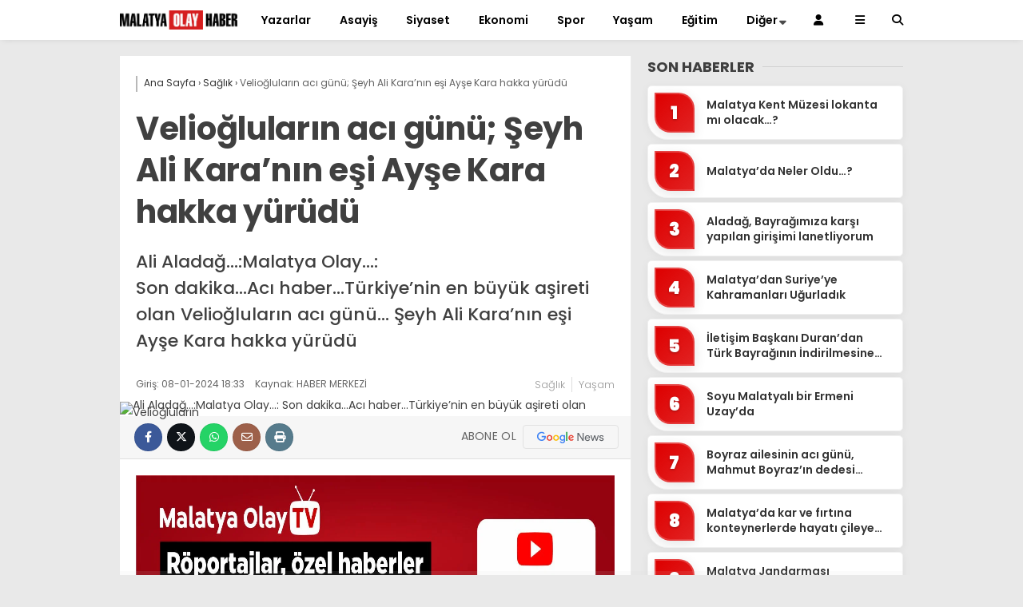

--- FILE ---
content_type: text/html; charset=UTF-8
request_url: https://malatyaolay.com/velioglularin-aci-gunu-seyh-ali-karanin-esi-ayse-kara-hakka-yurudu/
body_size: 28933
content:
<!doctype html>
<html lang="tr" prefix="og: https://ogp.me/ns#">
	<head>
				
		<meta charset="UTF-8">
		<meta name="viewport" content="width=device-width, initial-scale=1">
		<link rel="profile" href="https://gmpg.org/xfn/11">
		
<!-- Rank Math&#039;a Göre Arama Motoru Optimizasyonu - https://rankmath.com/ -->
<title>Velioğluların acı günü; Şeyh Ali Kara’nın eşi Ayşe Kara hakka yürüdü - Malatya Olay Haber</title>
<meta name="description" content="Ali Aladağ…:Malatya Olay…: Son dakika...Acı haber...Türkiye’nin en büyük aşireti olan Velioğluların acı günü… Şeyh Ali Kara’nın eşi Ayşe Kara hakka yürüdü"/>
<meta name="robots" content="index, follow, max-snippet:-1, max-video-preview:-1, max-image-preview:large"/>
<link rel="canonical" href="https://malatyaolay.com/velioglularin-aci-gunu-seyh-ali-karanin-esi-ayse-kara-hakka-yurudu/" />
<meta property="og:locale" content="tr_TR" />
<meta property="og:type" content="article" />
<meta property="og:title" content="Velioğluların acı günü; Şeyh Ali Kara’nın eşi Ayşe Kara hakka yürüdü - Malatya Olay Haber" />
<meta property="og:description" content="Ali Aladağ…:Malatya Olay…: Son dakika...Acı haber...Türkiye’nin en büyük aşireti olan Velioğluların acı günü… Şeyh Ali Kara’nın eşi Ayşe Kara hakka yürüdü" />
<meta property="og:url" content="https://malatyaolay.com/velioglularin-aci-gunu-seyh-ali-karanin-esi-ayse-kara-hakka-yurudu/" />
<meta property="og:site_name" content="Malatya Olay Haber" />
<meta property="article:tag" content="Şeyh Ali Eşi Ayşe Kara Hakka Yürüdü" />
<meta property="article:section" content="Sağlık" />
<meta property="og:image" content="https://malatyaolay.com/wp-content/uploads/2024/07/malatya-olay-haber-gorsel-bulunamadi.jpg" />
<meta property="og:image:secure_url" content="https://malatyaolay.com/wp-content/uploads/2024/07/malatya-olay-haber-gorsel-bulunamadi.jpg" />
<meta property="og:image:width" content="801" />
<meta property="og:image:height" content="451" />
<meta property="og:image:alt" content="Velioğluların acı günü; Şeyh Ali Kara’nın eşi Ayşe Kara hakka yürüdü" />
<meta property="og:image:type" content="image/jpeg" />
<meta property="article:published_time" content="2024-01-08T18:33:10+03:00" />
<meta name="twitter:card" content="summary_large_image" />
<meta name="twitter:title" content="Velioğluların acı günü; Şeyh Ali Kara’nın eşi Ayşe Kara hakka yürüdü - Malatya Olay Haber" />
<meta name="twitter:description" content="Ali Aladağ…:Malatya Olay…: Son dakika...Acı haber...Türkiye’nin en büyük aşireti olan Velioğluların acı günü… Şeyh Ali Kara’nın eşi Ayşe Kara hakka yürüdü" />
<meta name="twitter:image" content="https://malatyaolay.com/wp-content/uploads/2024/07/malatya-olay-haber-gorsel-bulunamadi.jpg" />
<meta name="twitter:label1" content="Yazan" />
<meta name="twitter:data1" content="Ali Aladağ" />
<meta name="twitter:label2" content="Okuma süresi" />
<meta name="twitter:data2" content="Bir dakikadan az" />
<script type="application/ld+json" class="rank-math-schema">{"@context":"https://schema.org","@graph":[{"@type":["NewsMediaOrganization","Organization"],"@id":"https://malatyaolay.com/#organization","name":"Malatya Olay Haber","url":"https://malatyaolay.com","logo":{"@type":"ImageObject","@id":"https://malatyaolay.com/#logo","url":"https://malatyaolay.com/wp-content/uploads/2024/07/cropped-favicon-1.png","contentUrl":"https://malatyaolay.com/wp-content/uploads/2024/07/cropped-favicon-1.png","caption":"Malatya Olay Haber","inLanguage":"tr","width":"512","height":"512"}},{"@type":"WebSite","@id":"https://malatyaolay.com/#website","url":"https://malatyaolay.com","name":"Malatya Olay Haber","alternateName":"son dakika malatya haberleri","publisher":{"@id":"https://malatyaolay.com/#organization"},"inLanguage":"tr"},{"@type":"WebPage","@id":"https://malatyaolay.com/velioglularin-aci-gunu-seyh-ali-karanin-esi-ayse-kara-hakka-yurudu/#webpage","url":"https://malatyaolay.com/velioglularin-aci-gunu-seyh-ali-karanin-esi-ayse-kara-hakka-yurudu/","name":"Velio\u011flular\u0131n ac\u0131 g\u00fcn\u00fc; \u015eeyh Ali Kara\u2019n\u0131n e\u015fi Ay\u015fe Kara hakka y\u00fcr\u00fcd\u00fc - Malatya Olay Haber","datePublished":"2024-01-08T18:33:10+03:00","dateModified":"2024-01-08T18:33:10+03:00","isPartOf":{"@id":"https://malatyaolay.com/#website"},"inLanguage":"tr"},{"@type":"Person","@id":"https://malatyaolay.com/author/alialadag/","name":"Ali Alada\u011f","url":"https://malatyaolay.com/author/alialadag/","image":{"@type":"ImageObject","@id":"https://secure.gravatar.com/avatar/2382d2690e07c057137297430164dad970ed0fff5f160db0ba4de92cbebdc95b?s=96&amp;d=mm&amp;r=g","url":"https://secure.gravatar.com/avatar/2382d2690e07c057137297430164dad970ed0fff5f160db0ba4de92cbebdc95b?s=96&amp;d=mm&amp;r=g","caption":"Ali Alada\u011f","inLanguage":"tr"},"sameAs":["http://www.malatyaolay.com"],"worksFor":{"@id":"https://malatyaolay.com/#organization"}},{"@type":"BlogPosting","headline":"Velio\u011flular\u0131n ac\u0131 g\u00fcn\u00fc; \u015eeyh Ali Kara\u2019n\u0131n e\u015fi Ay\u015fe Kara hakka y\u00fcr\u00fcd\u00fc - Malatya Olay Haber","datePublished":"2024-01-08T18:33:10+03:00","dateModified":"2024-01-08T18:33:10+03:00","articleSection":"Sa\u011fl\u0131k, Ya\u015fam","author":{"@id":"https://malatyaolay.com/author/alialadag/","name":"Ali Alada\u011f"},"publisher":{"@id":"https://malatyaolay.com/#organization"},"description":"Ali Alada\u011f\u2026:Malatya Olay\u2026: Son dakika...Ac\u0131 haber...T\u00fcrkiye\u2019nin en b\u00fcy\u00fck a\u015fireti olan Velio\u011flular\u0131n ac\u0131 g\u00fcn\u00fc\u2026 \u015eeyh Ali Kara\u2019n\u0131n e\u015fi Ay\u015fe Kara hakka y\u00fcr\u00fcd\u00fc","name":"Velio\u011flular\u0131n ac\u0131 g\u00fcn\u00fc; \u015eeyh Ali Kara\u2019n\u0131n e\u015fi Ay\u015fe Kara hakka y\u00fcr\u00fcd\u00fc - Malatya Olay Haber","@id":"https://malatyaolay.com/velioglularin-aci-gunu-seyh-ali-karanin-esi-ayse-kara-hakka-yurudu/#richSnippet","isPartOf":{"@id":"https://malatyaolay.com/velioglularin-aci-gunu-seyh-ali-karanin-esi-ayse-kara-hakka-yurudu/#webpage"},"inLanguage":"tr","mainEntityOfPage":{"@id":"https://malatyaolay.com/velioglularin-aci-gunu-seyh-ali-karanin-esi-ayse-kara-hakka-yurudu/#webpage"}}]}</script>
<!-- /Rank Math WordPress SEO eklentisi -->

<link rel='dns-prefetch' href='//www.googletagmanager.com' />
<link rel='dns-prefetch' href='//cdnjs.cloudflare.com' />
<link rel='dns-prefetch' href='//fonts.googleapis.com' />
<link rel='preconnect' href='https://fonts.gstatic.com' crossorigin />
<link rel="alternate" type="application/rss+xml" title="Malatya Olay Haber &raquo; akışı" href="https://malatyaolay.com/feed/" />
<link rel="alternate" type="application/rss+xml" title="Malatya Olay Haber &raquo; yorum akışı" href="https://malatyaolay.com/comments/feed/" />
<link rel="alternate" type="application/rss+xml" title="Malatya Olay Haber &raquo; Velioğluların acı günü; Şeyh Ali Kara’nın eşi Ayşe Kara hakka yürüdü yorum akışı" href="https://malatyaolay.com/velioglularin-aci-gunu-seyh-ali-karanin-esi-ayse-kara-hakka-yurudu/feed/" />
<link rel="alternate" title="oEmbed (JSON)" type="application/json+oembed" href="https://malatyaolay.com/wp-json/oembed/1.0/embed?url=https%3A%2F%2Fmalatyaolay.com%2Fvelioglularin-aci-gunu-seyh-ali-karanin-esi-ayse-kara-hakka-yurudu%2F" />
<link rel="alternate" title="oEmbed (XML)" type="text/xml+oembed" href="https://malatyaolay.com/wp-json/oembed/1.0/embed?url=https%3A%2F%2Fmalatyaolay.com%2Fvelioglularin-aci-gunu-seyh-ali-karanin-esi-ayse-kara-hakka-yurudu%2F&#038;format=xml" />
		<style>
			.lazyload,
			.lazyloading {
				max-width: 100%;
			}
		</style>
		<style id='wp-img-auto-sizes-contain-inline-css' type='text/css'>
img:is([sizes=auto i],[sizes^="auto," i]){contain-intrinsic-size:3000px 1500px}
/*# sourceURL=wp-img-auto-sizes-contain-inline-css */
</style>
<style id='wp-emoji-styles-inline-css' type='text/css'>

	img.wp-smiley, img.emoji {
		display: inline !important;
		border: none !important;
		box-shadow: none !important;
		height: 1em !important;
		width: 1em !important;
		margin: 0 0.07em !important;
		vertical-align: -0.1em !important;
		background: none !important;
		padding: 0 !important;
	}
/*# sourceURL=wp-emoji-styles-inline-css */
</style>
<style id='classic-theme-styles-inline-css' type='text/css'>
/*! This file is auto-generated */
.wp-block-button__link{color:#fff;background-color:#32373c;border-radius:9999px;box-shadow:none;text-decoration:none;padding:calc(.667em + 2px) calc(1.333em + 2px);font-size:1.125em}.wp-block-file__button{background:#32373c;color:#fff;text-decoration:none}
/*# sourceURL=/wp-includes/css/classic-themes.min.css */
</style>
<link rel='stylesheet' id='contact-form-7-css' href='https://malatyaolay.com/wp-content/plugins/contact-form-7/includes/css/styles.css?ver=6.1.4' type='text/css' media='all' />
<link rel='stylesheet' id='wp-polls-css' href='https://malatyaolay.com/wp-content/plugins/wp-polls/polls-css.css?ver=2.77.3' type='text/css' media='all' />
<style id='wp-polls-inline-css' type='text/css'>
.wp-polls .pollbar {
	margin: 1px;
	font-size: 6px;
	line-height: 8px;
	height: 8px;
	background-image: url('https://malatyaolay.com/wp-content/plugins/wp-polls/images/default/pollbg.gif');
	border: 1px solid #c8c8c8;
}

/*# sourceURL=wp-polls-inline-css */
</style>
<link rel='stylesheet' id='hostinger-reach-subscription-block-css' href='https://malatyaolay.com/wp-content/plugins/hostinger-reach/frontend/dist/blocks/subscription.css?ver=1767965562' type='text/css' media='all' />
<link rel='stylesheet' id='esenhaber-theme-style-css' href='https://malatyaolay.com/wp-content/themes/esenhaber/css/style.min.css?ver=2.2.0' type='text/css' media='all' />
<style id='esenhaber-theme-style-inline-css' type='text/css'>
 .esen-container{max-width:1170px}@media screen and (max-width:1550px){.esen-container{max-width:1100px}}@media screen and (max-width:1439px){.esen-container{max-width:1100px}}@media screen and (max-width:1300px){.esen-container{max-width:980px}}.nav-container{background:linear-gradient(0deg, #ffffff 0%, #ffffff 100%);border-bottom:0px solid transparent}.sideright-content .mobile-right-side-logo{background:linear-gradient(0deg, #ffffff 0%, #ffffff 100%);border-bottom:0px solid transparent}.main-navigation > .esen-container > .menu-ana-menu-container > ul{height:50px}.main-navigation > .esen-container > .menu-ana-menu-container > ul > li{height:50px}.main-navigation > .esen-container > .menu-ana-menu-container > ul > li > a{height:50px}.header-2-container .header-logo-doviz{height:90px}/* .post-image:not(:has(.LazyYuklendi))::before{background-image:url('https://malatyaolay.com/wp-content/uploads/2024/07/ehlogo.png')}*/ .sideContent .hava_durumu:after{border-top:85px solid #3f9eb0}.main-navigation > .esen-container > .menu-ana-menu-container > ul > li.current-menu-item > a:before{border-color:#ffffff transparent transparent transparent}.namaz-icerik{background-image:url('https://malatyaolay.com/wp-content/themes/esenhaber/img/camii.png');background-position-y:bottom;background-repeat:no-repeat}.logo{height:50px}.main-navigation > .esen-container > .menu-ana-menu-container > ul > li > .esen-megamenu{top:50px}.search-box, .search-detail{height:50px}.main-navigation > .esen-container > .menu-ana-menu-container > ul > li{padding:0px 10px}.mobile-header{border-bottom:0px solid #dddddd}.news-progress-container > .news-progress-bar{background-color:#FFE53B;background-image:linear-gradient(147deg, #FFE53B 0%, #FF2525 74%)}.top-bar-container{border-bottom:1px solid #e2e2e2}.post-share-gallery{position:unset}@media screen and (max-width:768px){.content-area{margin-top:-10px}}
/*# sourceURL=esenhaber-theme-style-inline-css */
</style>
<link rel='stylesheet' id='esenhaber-fontawesome-css' href='https://cdnjs.cloudflare.com/ajax/libs/font-awesome/6.4.2/css/all.min.css?ver=6.9' type='text/css' media='all' />
<link rel="preload" as="style" href="https://fonts.googleapis.com/css?family=Poppins:100,200,300,400,500,600,700,800,900,100italic,200italic,300italic,400italic,500italic,600italic,700italic,800italic,900italic&#038;subset=devanagari&#038;display=swap&#038;ver=1768434692" /><link rel="stylesheet" href="https://fonts.googleapis.com/css?family=Poppins:100,200,300,400,500,600,700,800,900,100italic,200italic,300italic,400italic,500italic,600italic,700italic,800italic,900italic&#038;subset=devanagari&#038;display=swap&#038;ver=1768434692" media="print" onload="this.media='all'"><noscript><link rel="stylesheet" href="https://fonts.googleapis.com/css?family=Poppins:100,200,300,400,500,600,700,800,900,100italic,200italic,300italic,400italic,500italic,600italic,700italic,800italic,900italic&#038;subset=devanagari&#038;display=swap&#038;ver=1768434692" /></noscript>
<!-- Site Kit tarafından eklenen Google etiketi (gtag.js) snippet&#039;i -->
<!-- Google Analytics snippet added by Site Kit -->
<script type="text/javascript" src="https://www.googletagmanager.com/gtag/js?id=GT-WRF2LSM" id="google_gtagjs-js" async></script>
<script type="text/javascript" id="google_gtagjs-js-after">
/* <![CDATA[ */
window.dataLayer = window.dataLayer || [];function gtag(){dataLayer.push(arguments);}
gtag("set","linker",{"domains":["malatyaolay.com"]});
gtag("js", new Date());
gtag("set", "developer_id.dZTNiMT", true);
gtag("config", "GT-WRF2LSM");
 window._googlesitekit = window._googlesitekit || {}; window._googlesitekit.throttledEvents = []; window._googlesitekit.gtagEvent = (name, data) => { var key = JSON.stringify( { name, data } ); if ( !! window._googlesitekit.throttledEvents[ key ] ) { return; } window._googlesitekit.throttledEvents[ key ] = true; setTimeout( () => { delete window._googlesitekit.throttledEvents[ key ]; }, 5 ); gtag( "event", name, { ...data, event_source: "site-kit" } ); }; 
//# sourceURL=google_gtagjs-js-after
/* ]]> */
</script>
<link rel="https://api.w.org/" href="https://malatyaolay.com/wp-json/" /><link rel="alternate" title="JSON" type="application/json" href="https://malatyaolay.com/wp-json/wp/v2/posts/7399" /><link rel="EditURI" type="application/rsd+xml" title="RSD" href="https://malatyaolay.com/xmlrpc.php?rsd" />
<meta name="generator" content="WordPress 6.9" />
<link rel='shortlink' href='https://malatyaolay.com/?p=7399' />
<meta name="generator" content="Site Kit by Google 1.170.0" /><meta name="generator" content="Redux 4.5.7.1" />		<script>
			document.documentElement.className = document.documentElement.className.replace('no-js', 'js');
		</script>
				<style>
			.no-js img.lazyload {
				display: none;
			}

			figure.wp-block-image img.lazyloading {
				min-width: 150px;
			}

			.lazyload,
			.lazyloading {
				--smush-placeholder-width: 100px;
				--smush-placeholder-aspect-ratio: 1/1;
				width: var(--smush-image-width, var(--smush-placeholder-width)) !important;
				aspect-ratio: var(--smush-image-aspect-ratio, var(--smush-placeholder-aspect-ratio)) !important;
			}

						.lazyload, .lazyloading {
				opacity: 0;
			}

			.lazyloaded {
				opacity: 1;
				transition: opacity 400ms;
				transition-delay: 0ms;
			}

					</style>
			<script type="text/javascript">
		var css = document.createElement('link');
		css.href = 'https://cdnjs.cloudflare.com/ajax/libs/font-awesome/6.4.2/css/all.min.css';
		css.rel = 'stylesheet';
		css.type = 'text/css';
		document.getElementsByTagName('head')[0].appendChild(css);
	</script>
	<meta name="title" content="Velioğluların acı günü; Şeyh Ali Kara’nın eşi Ayşe Kara hakka yürüdü">
<meta name="datePublished" content="2024-01-08T18:33:10+03:00">
<meta name="dateModified" content="2024-01-08T18:33:10+03:00">
<meta name="url" content="https://malatyaolay.com/velioglularin-aci-gunu-seyh-ali-karanin-esi-ayse-kara-hakka-yurudu/">
<meta name="articleSection" content="news">
<meta name="articleAuthor" content="HABER MERKEZİ">

<!-- Site Kit tarafından eklenen Google AdSense meta etiketleri -->
<meta name="google-adsense-platform-account" content="ca-host-pub-2644536267352236">
<meta name="google-adsense-platform-domain" content="sitekit.withgoogle.com">
<!-- Site Kit tarafından eklenen Google AdSense meta etiketlerine son verin -->
<link rel="amphtml" href="https://malatyaolay.com/velioglularin-aci-gunu-seyh-ali-karanin-esi-ayse-kara-hakka-yurudu/?amp=1"><link rel="icon" href="https://malatyaolay.com/wp-content/uploads/2024/07/cropped-favicon-1-32x32.png" sizes="32x32" />
<link rel="icon" href="https://malatyaolay.com/wp-content/uploads/2024/07/cropped-favicon-1-192x192.png" sizes="192x192" />
<link rel="apple-touch-icon" href="https://malatyaolay.com/wp-content/uploads/2024/07/cropped-favicon-1-180x180.png" />
<meta name="msapplication-TileImage" content="https://malatyaolay.com/wp-content/uploads/2024/07/cropped-favicon-1-270x270.png" />
<style id="EsenHaber-dynamic-css" title="dynamic-css" class="redux-options-output">body{font-family:Poppins;font-weight:400;font-style:normal;}.main-navigation > .esen-container > .menu-ana-menu-container > ul > li{font-family:Poppins;font-weight:600;font-style:normal;}.main-navigation > .esen-container > .menu-ana-menu-container li > a, .esen-drawer-menu, .search-button-nav, .nav-user > a{color:#000000;}.main-navigation > .esen-container > .menu-ana-menu-container li:hover > a, .esen-drawer-menu:hover, .search-button-nav:hover{color:rgba(206,23,23,0.8);}.main-navigation > .esen-container > .menu-ana-menu-container > ul > li > ul, .main-navigation > .esen-container > .menu-ana-menu-container > ul > li > ul > li > ul, .main-navigation > .esen-container > .menu-ana-menu-container > ul > li > ul > li > ul > li > ul{background:#da171e;}.main-navigation > .esen-container > .menu-ana-menu-container > ul > li > ul > li a, .main-navigation > .esen-container > .menu-ana-menu-container > ul > li ul li:before{color:#ffffff;}.main-navigation > .esen-container > .menu-ana-menu-container li > ul > li:hover > a{color:rgba(255,255,255,0.7);}.top-bar-container, .sideContent .top-elements ul{background:#e9e9e9;}.top-elements li a{color:#2c2c2c;}.top-elements li.photo-gallery a > i{color:#2a1ee9;}.top-elements li.video-gallery a > i{color:#ff9800;}.top-elements li.yazarlar-button a > i{color:#414141;}.b_ikon{color:#da171e;}.bugun_temp{color:#2c2c2c;}.weather-city{color:#000000;}.desk-sosyal-medya > li:first-child{color:#444444;}.desk-sosyal-medya > li a.facebookd{color:#3b5998;}.desk-sosyal-medya > li a.twitterd{color:#00aced;}.desk-sosyal-medya > li a.instagramd{color:#db00cc;}.desk-sosyal-medya > li a.youtubed{color:#f00000;}.desk-sosyal-medya > li a.tiktok{color:#000000;}.desk-sosyal-medya > li a.pinterestd{color:#444444;}.desk-sosyal-medya > li a.dribbbled{color:#444444;}.desk-sosyal-medya > li a.linkedind{color:#444444;}.desk-sosyal-medya > li a.whatsappd{color:#25D366;}.desk-sosyal-medya > li a.telegramd{color:#0088cc;}.sd-red-bg, .son-dakika-arama, .son-dakika-arama > .esen-container > .son-dakika{background:#2e3a4b;}.son-dakika-arama > .esen-container > .son-dakika > .sd-list a{color:#ffffff;}.son-dakika-arama{background:#053854;}.top-header-menu > .piyasa > li > span{color:rgba(255,255,255,0.7);}.top-header-menu > .piyasa > li > span.guncel{color:#9cbfd4;}.mobile-header{background:#ffffff;}.mobil-menu-bar > div, .menu-button_sol{color:#ffffff;}.mobile-right-drawer-menu{color:#ffffff;}.sideContent .hava_durumu{background:#3f9eb0;}.sideContent .b_ikon{color:#ffffff;}.sideContent .bugun_temp{color:#ffffff;}.sideContent .weather-city{color:#ffffff;}</style>		<script>var siteurl = 'https://malatyaolay.com/'; var theme_url = 'https://malatyaolay.com/wp-content/themes/esenhaber/';
			 var galleryTemplate = 3; 		</script>
		<!-- Google tag (gtag.js) -->
<script async src="https://www.googletagmanager.com/gtag/js?id=G-VLDCCELR6S"></script>
<script>
  window.dataLayer = window.dataLayer || [];
  function gtag(){dataLayer.push(arguments);}
  gtag('js', new Date());

  gtag('config', 'G-VLDCCELR6S');
</script><script>
var interstitalAdName = "xNull"; var Adsaniye = 10; var AdGosterimDk = 3600 ;
var oPage = "other";
var esenhaber_sticky = 1;
</script>	<style id='global-styles-inline-css' type='text/css'>
:root{--wp--preset--aspect-ratio--square: 1;--wp--preset--aspect-ratio--4-3: 4/3;--wp--preset--aspect-ratio--3-4: 3/4;--wp--preset--aspect-ratio--3-2: 3/2;--wp--preset--aspect-ratio--2-3: 2/3;--wp--preset--aspect-ratio--16-9: 16/9;--wp--preset--aspect-ratio--9-16: 9/16;--wp--preset--color--black: #000000;--wp--preset--color--cyan-bluish-gray: #abb8c3;--wp--preset--color--white: #ffffff;--wp--preset--color--pale-pink: #f78da7;--wp--preset--color--vivid-red: #cf2e2e;--wp--preset--color--luminous-vivid-orange: #ff6900;--wp--preset--color--luminous-vivid-amber: #fcb900;--wp--preset--color--light-green-cyan: #7bdcb5;--wp--preset--color--vivid-green-cyan: #00d084;--wp--preset--color--pale-cyan-blue: #8ed1fc;--wp--preset--color--vivid-cyan-blue: #0693e3;--wp--preset--color--vivid-purple: #9b51e0;--wp--preset--gradient--vivid-cyan-blue-to-vivid-purple: linear-gradient(135deg,rgb(6,147,227) 0%,rgb(155,81,224) 100%);--wp--preset--gradient--light-green-cyan-to-vivid-green-cyan: linear-gradient(135deg,rgb(122,220,180) 0%,rgb(0,208,130) 100%);--wp--preset--gradient--luminous-vivid-amber-to-luminous-vivid-orange: linear-gradient(135deg,rgb(252,185,0) 0%,rgb(255,105,0) 100%);--wp--preset--gradient--luminous-vivid-orange-to-vivid-red: linear-gradient(135deg,rgb(255,105,0) 0%,rgb(207,46,46) 100%);--wp--preset--gradient--very-light-gray-to-cyan-bluish-gray: linear-gradient(135deg,rgb(238,238,238) 0%,rgb(169,184,195) 100%);--wp--preset--gradient--cool-to-warm-spectrum: linear-gradient(135deg,rgb(74,234,220) 0%,rgb(151,120,209) 20%,rgb(207,42,186) 40%,rgb(238,44,130) 60%,rgb(251,105,98) 80%,rgb(254,248,76) 100%);--wp--preset--gradient--blush-light-purple: linear-gradient(135deg,rgb(255,206,236) 0%,rgb(152,150,240) 100%);--wp--preset--gradient--blush-bordeaux: linear-gradient(135deg,rgb(254,205,165) 0%,rgb(254,45,45) 50%,rgb(107,0,62) 100%);--wp--preset--gradient--luminous-dusk: linear-gradient(135deg,rgb(255,203,112) 0%,rgb(199,81,192) 50%,rgb(65,88,208) 100%);--wp--preset--gradient--pale-ocean: linear-gradient(135deg,rgb(255,245,203) 0%,rgb(182,227,212) 50%,rgb(51,167,181) 100%);--wp--preset--gradient--electric-grass: linear-gradient(135deg,rgb(202,248,128) 0%,rgb(113,206,126) 100%);--wp--preset--gradient--midnight: linear-gradient(135deg,rgb(2,3,129) 0%,rgb(40,116,252) 100%);--wp--preset--font-size--small: 13px;--wp--preset--font-size--medium: 20px;--wp--preset--font-size--large: 36px;--wp--preset--font-size--x-large: 42px;--wp--preset--spacing--20: 0.44rem;--wp--preset--spacing--30: 0.67rem;--wp--preset--spacing--40: 1rem;--wp--preset--spacing--50: 1.5rem;--wp--preset--spacing--60: 2.25rem;--wp--preset--spacing--70: 3.38rem;--wp--preset--spacing--80: 5.06rem;--wp--preset--shadow--natural: 6px 6px 9px rgba(0, 0, 0, 0.2);--wp--preset--shadow--deep: 12px 12px 50px rgba(0, 0, 0, 0.4);--wp--preset--shadow--sharp: 6px 6px 0px rgba(0, 0, 0, 0.2);--wp--preset--shadow--outlined: 6px 6px 0px -3px rgb(255, 255, 255), 6px 6px rgb(0, 0, 0);--wp--preset--shadow--crisp: 6px 6px 0px rgb(0, 0, 0);}:where(.is-layout-flex){gap: 0.5em;}:where(.is-layout-grid){gap: 0.5em;}body .is-layout-flex{display: flex;}.is-layout-flex{flex-wrap: wrap;align-items: center;}.is-layout-flex > :is(*, div){margin: 0;}body .is-layout-grid{display: grid;}.is-layout-grid > :is(*, div){margin: 0;}:where(.wp-block-columns.is-layout-flex){gap: 2em;}:where(.wp-block-columns.is-layout-grid){gap: 2em;}:where(.wp-block-post-template.is-layout-flex){gap: 1.25em;}:where(.wp-block-post-template.is-layout-grid){gap: 1.25em;}.has-black-color{color: var(--wp--preset--color--black) !important;}.has-cyan-bluish-gray-color{color: var(--wp--preset--color--cyan-bluish-gray) !important;}.has-white-color{color: var(--wp--preset--color--white) !important;}.has-pale-pink-color{color: var(--wp--preset--color--pale-pink) !important;}.has-vivid-red-color{color: var(--wp--preset--color--vivid-red) !important;}.has-luminous-vivid-orange-color{color: var(--wp--preset--color--luminous-vivid-orange) !important;}.has-luminous-vivid-amber-color{color: var(--wp--preset--color--luminous-vivid-amber) !important;}.has-light-green-cyan-color{color: var(--wp--preset--color--light-green-cyan) !important;}.has-vivid-green-cyan-color{color: var(--wp--preset--color--vivid-green-cyan) !important;}.has-pale-cyan-blue-color{color: var(--wp--preset--color--pale-cyan-blue) !important;}.has-vivid-cyan-blue-color{color: var(--wp--preset--color--vivid-cyan-blue) !important;}.has-vivid-purple-color{color: var(--wp--preset--color--vivid-purple) !important;}.has-black-background-color{background-color: var(--wp--preset--color--black) !important;}.has-cyan-bluish-gray-background-color{background-color: var(--wp--preset--color--cyan-bluish-gray) !important;}.has-white-background-color{background-color: var(--wp--preset--color--white) !important;}.has-pale-pink-background-color{background-color: var(--wp--preset--color--pale-pink) !important;}.has-vivid-red-background-color{background-color: var(--wp--preset--color--vivid-red) !important;}.has-luminous-vivid-orange-background-color{background-color: var(--wp--preset--color--luminous-vivid-orange) !important;}.has-luminous-vivid-amber-background-color{background-color: var(--wp--preset--color--luminous-vivid-amber) !important;}.has-light-green-cyan-background-color{background-color: var(--wp--preset--color--light-green-cyan) !important;}.has-vivid-green-cyan-background-color{background-color: var(--wp--preset--color--vivid-green-cyan) !important;}.has-pale-cyan-blue-background-color{background-color: var(--wp--preset--color--pale-cyan-blue) !important;}.has-vivid-cyan-blue-background-color{background-color: var(--wp--preset--color--vivid-cyan-blue) !important;}.has-vivid-purple-background-color{background-color: var(--wp--preset--color--vivid-purple) !important;}.has-black-border-color{border-color: var(--wp--preset--color--black) !important;}.has-cyan-bluish-gray-border-color{border-color: var(--wp--preset--color--cyan-bluish-gray) !important;}.has-white-border-color{border-color: var(--wp--preset--color--white) !important;}.has-pale-pink-border-color{border-color: var(--wp--preset--color--pale-pink) !important;}.has-vivid-red-border-color{border-color: var(--wp--preset--color--vivid-red) !important;}.has-luminous-vivid-orange-border-color{border-color: var(--wp--preset--color--luminous-vivid-orange) !important;}.has-luminous-vivid-amber-border-color{border-color: var(--wp--preset--color--luminous-vivid-amber) !important;}.has-light-green-cyan-border-color{border-color: var(--wp--preset--color--light-green-cyan) !important;}.has-vivid-green-cyan-border-color{border-color: var(--wp--preset--color--vivid-green-cyan) !important;}.has-pale-cyan-blue-border-color{border-color: var(--wp--preset--color--pale-cyan-blue) !important;}.has-vivid-cyan-blue-border-color{border-color: var(--wp--preset--color--vivid-cyan-blue) !important;}.has-vivid-purple-border-color{border-color: var(--wp--preset--color--vivid-purple) !important;}.has-vivid-cyan-blue-to-vivid-purple-gradient-background{background: var(--wp--preset--gradient--vivid-cyan-blue-to-vivid-purple) !important;}.has-light-green-cyan-to-vivid-green-cyan-gradient-background{background: var(--wp--preset--gradient--light-green-cyan-to-vivid-green-cyan) !important;}.has-luminous-vivid-amber-to-luminous-vivid-orange-gradient-background{background: var(--wp--preset--gradient--luminous-vivid-amber-to-luminous-vivid-orange) !important;}.has-luminous-vivid-orange-to-vivid-red-gradient-background{background: var(--wp--preset--gradient--luminous-vivid-orange-to-vivid-red) !important;}.has-very-light-gray-to-cyan-bluish-gray-gradient-background{background: var(--wp--preset--gradient--very-light-gray-to-cyan-bluish-gray) !important;}.has-cool-to-warm-spectrum-gradient-background{background: var(--wp--preset--gradient--cool-to-warm-spectrum) !important;}.has-blush-light-purple-gradient-background{background: var(--wp--preset--gradient--blush-light-purple) !important;}.has-blush-bordeaux-gradient-background{background: var(--wp--preset--gradient--blush-bordeaux) !important;}.has-luminous-dusk-gradient-background{background: var(--wp--preset--gradient--luminous-dusk) !important;}.has-pale-ocean-gradient-background{background: var(--wp--preset--gradient--pale-ocean) !important;}.has-electric-grass-gradient-background{background: var(--wp--preset--gradient--electric-grass) !important;}.has-midnight-gradient-background{background: var(--wp--preset--gradient--midnight) !important;}.has-small-font-size{font-size: var(--wp--preset--font-size--small) !important;}.has-medium-font-size{font-size: var(--wp--preset--font-size--medium) !important;}.has-large-font-size{font-size: var(--wp--preset--font-size--large) !important;}.has-x-large-font-size{font-size: var(--wp--preset--font-size--x-large) !important;}
/*# sourceURL=global-styles-inline-css */
</style>
<link rel='stylesheet' id='siteorigin-panels-front-css' href='https://malatyaolay.com/wp-content/plugins/siteorigin-panels/css/front-flex.min.css?ver=2.33.5' type='text/css' media='all' />
</head>
	<body class="wp-singular post-template-default single single-post postid-7399 single-format-standard wp-theme-esenhaber">
						
<div id="backdropped" class="side-backdropped"></div>

<div id="sideright" class="esn-sideright">
	
	<div class="sideright-content">
	
			
		<div class="mobile-right-side-logo">
						<a href="https://malatyaolay.com" class="kendi"><img data-src="https://malatyaolay.com/wp-content/uploads/2024/07/ehlogo.png" alt="Malatya Olay Haber" width="1251" height="201" src="[data-uri]" class="lazyload" style="--smush-placeholder-width: 1251px; --smush-placeholder-aspect-ratio: 1251/201;" /></a>
					</div><!-- mobil-side-logo -->
		
	
		
				<a href="https://malatyaolay.com" class="side-links kendi d-md-none"><i class="fa fa-home"></i> Ana Sayfa</a>
				
		
		<a href="#" class="search-button-nav side-links mobile-display"><i class="fa fa-search"></i> Arama</a>
		
		
		<!-- Custom Links -->
				<a href="https://malatyaolay.com/category/foto-galeri/" class="side-links d-md-none"><i class="fas fa-images"></i> Galeri</a>
				
				<a href="https://malatyaolay.com/category/video-galeri/" class="side-links d-md-none"><i class="fas fa-play"></i> Video</a>
				
				<a href="https://malatyaolay.com/" class="side-links d-md-none"><i class="fa fa-pen"></i> Yazarlar</a>
				
		
		
				<div class="side-kategoriler"><i class="fa fa-user"></i> Üyelik </div>	
		<a href="https://malatyaolay.com/uye-giris/" class="kendi pt-0 side-links "><i class="fa fa-user"></i> Üye Girişi</a>		
				
		
		
		
				<!-- Yayınlar -->
		<div class="side-kategoriler"><i class="fa fa-list"></i> Yayın/Gazete </div>
		<a href="https://malatyaolay.com/yayinlar/" class="side-links pt-0 kendi"><i class="fa-solid fa-newspaper"></i> Yayınlar</a>
				
		
		
		
		
				<!-- Categories -->
		<div class="side-kategoriler d-md-none"><i class="fa fa-list"></i> Kategoriler </div>
		<ul id="primary-nav-sidebar" class="primary-nav-sidebar d-md-none"><li id="menu-item-233" class="menu-item menu-item-type-taxonomy menu-item-object-category menu-item-233"><a href="https://malatyaolay.com/category/gundem/" class="kendi">Gündem</a></li>
<li id="menu-item-230" class="menu-item menu-item-type-taxonomy menu-item-object-category menu-item-230"><a href="https://malatyaolay.com/category/malatya-ekonomi-haberleri/" class="kendi">Ekonomi</a></li>
<li id="menu-item-8660" class="menu-item menu-item-type-taxonomy menu-item-object-category menu-item-8660"><a href="https://malatyaolay.com/category/malatya-asayis-haberleri/" class="kendi">Asayiş</a></li>
<li id="menu-item-8650" class="menu-item menu-item-type-taxonomy menu-item-object-category menu-item-8650"><a href="https://malatyaolay.com/category/malatya-siyaset-haberleri/" class="kendi">Siyaset</a></li>
<li id="menu-item-8646" class="menu-item menu-item-type-taxonomy menu-item-object-category menu-item-8646"><a href="https://malatyaolay.com/category/dunya/" class="kendi">Dünya</a></li>
<li id="menu-item-8652" class="menu-item menu-item-type-taxonomy menu-item-object-category menu-item-8652"><a href="https://malatyaolay.com/category/malatya-spor-haberleri/" class="kendi">Spor</a></li>
<li id="menu-item-239" class="menu-item menu-item-type-taxonomy menu-item-object-category menu-item-239"><a href="https://malatyaolay.com/category/teknoloji/" class="kendi">Teknoloji</a></li>
<li id="menu-item-8661" class="menu-item menu-item-type-taxonomy menu-item-object-category menu-item-8661"><a href="https://malatyaolay.com/category/kultur-sanat-haberleri/" class="kendi">Kültür Sanat</a></li>
<li id="menu-item-235" class="menu-item menu-item-type-taxonomy menu-item-object-category menu-item-235"><a href="https://malatyaolay.com/category/magazin/" class="kendi">Magazin</a></li>
</ul>				
		
		
				<!-- Services -->
		<div class="side-kategoriler"><i class="fa fa-list"></i> Servisler </div>	
		
		
				<a href="https://malatyaolay.com/malatya-nobetci-eczaneler/" class="side-links kendi pt-0"><img src="[data-uri]" alt="Nöbetçi Eczaneler Sayfası" class="eczane-icon-ne" width="16" height="16"> Nöbetçi Eczaneler</a>
				
		
				<a href="https://malatyaolay.com/hava-durumu/" class="side-links side-hava kendi"><i class="fa-solid fa-temperature-half"></i> Hava Durumu</a>
				
				<a href="https://malatyaolay.com/namaz-vakitleri/" class="side-links side-namaz kendi"><i class="fa-solid fa-mosque"></i> Namaz Vakitleri</a>
			
		
				<a href="" class="side-links side-gazete kendi"><i class="fa-solid fa-newspaper"></i> Gazeteler</a>
					

				<a href="https://malatyaolay.com/puan-durumlari/" class="side-links side-puan kendi"><i class="fa-solid fa-futbol"></i> Puan Durumu</a>
			
		
				
		
		
		
		
				<!-- WhatsApp Links -->
		<div class="side-kategoriler"><i class="fab fa-whatsapp"></i> WhatsApp </div>
		<div style="margin-bottom:15px">
			
			<div class="whatsapp-ihbar">
				
								<a href="https://web.whatsapp.com/send?phone=905321695844&text=Merhaba+%C4%B0hbar+Hatt%C4%B1n%C4%B1za+bir+%C5%9Fey+g%C3%B6ndermek+istiyorum..+">
					<i class="fab fa-whatsapp" style="transform: rotate(270deg);"></i>
					<span style="text-align: center;">WhatsApp İhbar Hattı</span>
					<i class="fab fa-whatsapp"></i>
				</a>
			</div>
		</div>				
				
		
				<!-- Social Links -->
		<div class="side-kategoriler"><i class="fa fa-share"></i> Sosyal Medya</div>
		
		<ul class="side-right-social">
						<li class="facebook social"><a href="https://www.facebook.com/malatyaolayhaber" title="Facebook hesabımız" class="facebookd" target="_blank" rel="noopener"><i class="fab fa-facebook-f"></i> Facebook</a></li>
									<li class="twitter social"><a href="https://x.com/malatyaolaycom" title="X (Twitter) hesabımız" class="twitterd" target="_blank" rel="noopener"><i class="fab fa-x-twitter"></i></a></li>
									<li class="instagram social"><a href="https://www.instagram.com/malatyaolayhaber/" title="Instagram hesabımız" class="instagramd" target="_blank" rel="noopener"><i class="fab fa-instagram"></i> Instagram</a></li>
									<li class="youtube social"><a href="https://www.youtube.com/@MalatyaHaberOlay" title="Youtube hesabımız" class="youtubed" target="_blank" rel="noopener"><i class="fab fa-youtube"></i> Youtube</a></li>
									<li class="tiktok social"><a href="https://www.tiktok.com/@malatyaolay" title="TikTok hesabımız" class="youtubed" target="_blank" rel="noopener"><i class="fab fa-tiktok"></i> TikTok</a></li>
						
															
		</ul>	
				
		
			</div>
	
</div>		<style>
	.mobile-side-logo {
	background: linear-gradient(0deg,  #ffffff 0%, #ffffff 100%);	}
	.mobile-side-logo:after {
	border-top: 11px solid #ffffff;
	}
</style>

<div id="backdrop"></div>
<div id="sidenav" class="sn-sidenav">
	<div class="sideContent">
		
		<div class="mobile-side-logo">
						<a itemprop="url" href="https://malatyaolay.com"><img data-src="https://malatyaolay.com/wp-content/uploads/2024/07/ehlogo.png" alt="Malatya Olay Haber" width="1251" height="201" src="[data-uri]" class="lazyload" style="--smush-placeholder-width: 1251px; --smush-placeholder-aspect-ratio: 1251/201;" /></a>
						
						


<div class="hava_durumu">
	<div class="havaD">
			<div class="havaKap">
		<div class="baslik"></div>
		<ul class="havaDurumu">
			<li class="bugun">
				<span class="bugun_text"></span>
				<span class="b_ikon">
					<i class="wi wi-day-sunny"></i>				</span>
				<span class="bugun_temp">-1<font style="font-weight:400;">°</font></span>
				<div class="weather-city">Malatya </div>
			</li>
		</ul>
	</div>
		</div>
	
	<div class="esen-weather">
		<div class="weather-city-search">
			<input type="text" name="" value="" placeholder="Şehir Ara">
			<i class="fa fa-search"></i>
		</div>
		<ul>
			<li data-value="İstanbul" >İstanbul</li><li data-value="Ankara" >Ankara</li><li data-value="İzmir" >İzmir</li><li data-value="Adana" >Adana</li><li data-value="Adiyaman" >Adıyaman</li><li data-value="Afyon" >Afyon</li><li data-value="Ağrı" >Ağrı</li><li data-value="Aksaray" >Aksaray</li><li data-value="Amasya" >Amasya</li><li data-value="Antalya" >Antalya</li><li data-value="Ardahan" >Ardahan</li><li data-value="Artvin" >Artvin</li><li data-value="Aydın" >Aydın</li><li data-value="Balikesir" >Balıkesir</li><li data-value="Bartın" >Bartın</li><li data-value="Batman" >Batman</li><li data-value="Bayburt" >Bayburt</li><li data-value="Bilecik" >Bilecik</li><li data-value="Bingöl" >Bingöl</li><li data-value="Bitlis" >Bitlis</li><li data-value="Bolu" >Bolu</li><li data-value="Burdur" >Burdur</li><li data-value="Bursa" >Bursa</li><li data-value="Canakkale" >Çanakkale</li><li data-value="Çankırı" >Çankırı</li><li data-value="Corum" >Çorum</li><li data-value="Denizli" >Denizli</li><li data-value="Diyarbakır" >Diyarbakır</li><li data-value="Duzce" >Düzce</li><li data-value="Edirne" >Edirne</li><li data-value="Elazığ" >Elazığ</li><li data-value="Erzincan" >Erzincan</li><li data-value="Erzurum" >Erzurum</li><li data-value="Eskişehir" >Eskişehir</li><li data-value="Gaziantep" >Gaziantep</li><li data-value="Giresun" >Giresun</li><li data-value="Gumüşhane" >Gümüşhane</li><li data-value="Hakkari" >Hakkari</li><li data-value="Hatay" >Hatay</li><li data-value="Mersin" >Mersin</li><li data-value="Igdır" >Iğdır</li><li data-value="Isparta" >Isparta</li><li data-value="Kahramanmaraş" >Kahramanmaraş</li><li data-value="Karabuk" >Karabük</li><li data-value="Karaman" >Karaman</li><li data-value="Kars" >Kars</li><li data-value="Kastamonu" >Kastamonu</li><li data-value="Kayseri" >Kayseri</li><li data-value="Kırıkkale" >Kırıkkale</li><li data-value="Kırklareli" >Kırklareli</li><li data-value="Kırşehir" >Kırşehir</li><li data-value="Kilis" >Kilis</li><li data-value="Kocaeli" >Kocaeli</li><li data-value="Konya" >Konya</li><li data-value="Kutahya" >Kütahya</li><li data-value="Malatya" selected>Malatya</li><li data-value="Manisa" >Manisa</li><li data-value="Mardin" >Mardin</li><li data-value="Muğla" >Muğla</li><li data-value="Muş" >Muş</li><li data-value="Nevsehir" >Nevşehir</li><li data-value="Nigde" >Niğde</li><li data-value="Ordu" >Ordu</li><li data-value="Osmaniye" >Osmaniye</li><li data-value="Rize" >Rize</li><li data-value="Sakarya" >Sakarya</li><li data-value="Samsun" >Samsun</li><li data-value="Siirt" >Siirt</li><li data-value="Sinop" >Sinop</li><li data-value="Sivas" >Sivas</li><li data-value="Şanlıurfa" >Şanlıurfa</li><li data-value="Şırnak" >Şırnak</li><li data-value="Tekirdag" >Tekirdağ</li><li data-value="Tokat" >Tokat</li><li data-value="Trabzon" >Trabzon</li><li data-value="Tunceli" >Tunceli</li><li data-value="Uşak" >Uşak</li><li data-value="Van" >Van</li><li data-value="Yalova" >Yalova</li><li data-value="Yozgat" >Yozgat</li><li data-value="Zonguldak" >Zonguldak</li>		</ul>
	</div>
</div>	
						
		</div><!-- mobil-side-logo -->
		
		
		
				
		
		
		<nav class="primary-nav-sidebar-wrapper">
			<ul id="primary-nav-sidebar" class="primary-nav-sidebar"><li id="menu-item-40558" class="menu-item menu-item-type-post_type menu-item-object-page menu-item-40558"><a href="https://malatyaolay.com/yazarlar/" class="kendi">Yazarlar<i class="fas fa-caret-down m-menu-arrow"></i></a></li>
<li id="menu-item-8670" class="menu-item menu-item-type-taxonomy menu-item-object-category menu-item-8670"><a href="https://malatyaolay.com/category/malatya-asayis-haberleri/" class="kendi">Asayiş<i class="fas fa-caret-down m-menu-arrow"></i></a></li>
<li id="menu-item-8645" class="menu-item menu-item-type-taxonomy menu-item-object-category menu-item-8645"><a href="https://malatyaolay.com/category/malatya-siyaset-haberleri/" class="kendi">Siyaset<i class="fas fa-caret-down m-menu-arrow"></i></a></li>
<li id="menu-item-188" class="menu-item menu-item-type-taxonomy menu-item-object-category menu-item-188"><a href="https://malatyaolay.com/category/malatya-ekonomi-haberleri/" class="kendi">Ekonomi<i class="fas fa-caret-down m-menu-arrow"></i></a></li>
<li id="menu-item-8664" class="menu-item menu-item-type-taxonomy menu-item-object-category menu-item-8664"><a href="https://malatyaolay.com/category/malatya-spor-haberleri/" class="kendi">Spor<i class="fas fa-caret-down m-menu-arrow"></i></a></li>
<li id="menu-item-40555" class="menu-item menu-item-type-taxonomy menu-item-object-category current-post-ancestor current-menu-parent current-post-parent menu-item-40555"><a href="https://malatyaolay.com/category/yasam/" class="kendi">Yaşam<i class="fas fa-caret-down m-menu-arrow"></i></a></li>
<li id="menu-item-8671" class="menu-item menu-item-type-taxonomy menu-item-object-category menu-item-8671"><a href="https://malatyaolay.com/category/egitim-haberleri/" class="kendi">Eğitim<i class="fas fa-caret-down m-menu-arrow"></i></a></li>
<li id="menu-item-8665" class="menu-item menu-item-type-custom menu-item-object-custom menu-item-has-children menu-item-8665"><a href="#" class="kendi">Diğer<i class="fas fa-caret-down m-menu-arrow"></i></a>
<ul class="sub-menu">
	<li id="menu-item-8663" class="menu-item menu-item-type-taxonomy menu-item-object-category current-post-ancestor current-menu-parent current-post-parent menu-item-8663"><a href="https://malatyaolay.com/category/saglik-haberleri/" class="kendi">Sağlık<i class="fas fa-caret-down m-menu-arrow"></i></a></li>
	<li id="menu-item-8673" class="menu-item menu-item-type-taxonomy menu-item-object-category menu-item-8673"><a href="https://malatyaolay.com/category/kultur-sanat-haberleri/" class="kendi">Kültür Sanat<i class="fas fa-caret-down m-menu-arrow"></i></a></li>
	<li id="menu-item-8642" class="menu-item menu-item-type-taxonomy menu-item-object-category menu-item-8642"><a href="https://malatyaolay.com/category/dunya/" class="kendi">Dünya<i class="fas fa-caret-down m-menu-arrow"></i></a></li>
	<li id="menu-item-8668" class="menu-item menu-item-type-post_type menu-item-object-page menu-item-8668"><a href="https://malatyaolay.com/malatya-nobetci-eczaneler/" class="kendi">Malatya Nöbetçi Eczaneler<i class="fas fa-caret-down m-menu-arrow"></i></a></li>
	<li id="menu-item-8667" class="menu-item menu-item-type-post_type menu-item-object-page menu-item-8667"><a href="https://malatyaolay.com/namaz-vakitleri/" class="kendi">Malatya Namaz Vakitleri<i class="fas fa-caret-down m-menu-arrow"></i></a></li>
	<li id="menu-item-8666" class="menu-item menu-item-type-post_type menu-item-object-page menu-item-8666"><a href="https://malatyaolay.com/malatya-hava-durumu/" class="kendi">Malatya Hava Durumu<i class="fas fa-caret-down m-menu-arrow"></i></a></li>
	<li id="menu-item-8672" class="menu-item menu-item-type-taxonomy menu-item-object-category menu-item-8672"><a href="https://malatyaolay.com/category/teknoloji/" class="kendi">Teknoloji<i class="fas fa-caret-down m-menu-arrow"></i></a></li>
	<li id="menu-item-193" class="menu-item menu-item-type-taxonomy menu-item-object-category menu-item-193"><a href="https://malatyaolay.com/category/magazin/" class="kendi">Magazin<i class="fas fa-caret-down m-menu-arrow"></i></a></li>
	<li id="menu-item-8669" class="menu-item menu-item-type-post_type menu-item-object-page menu-item-8669"><a href="https://malatyaolay.com/puan-durumlari/" class="kendi">Puan Durumları<i class="fas fa-caret-down m-menu-arrow"></i></a></li>
</ul>
</li>
</ul>		</nav><!-- #site-navigation -->
		
		
		
		<div class="sidenav-footer">
			
			<div class="sidenav-footer-fallow"></div>
			
			<ul class="sidenav-footer-social-icons">
								<li class="facebook social"><a href="https://www.facebook.com/malatyaolayhaber" title="Facebook hesabımız" class="facebook" target="_blank" rel="noopener"><i class="fab fa-facebook-f"></i></a></li>
												<li class="twitter social"><a href="https://x.com/malatyaolaycom" title="X (Twitter) hesabımız" class="twitter" target="_blank" rel="noopener"><i class="fab fa-x-twitter"></i></a></li>
												<li class="instagram social"><a href="https://www.instagram.com/malatyaolayhaber/" title="Instagram hesabımız" class="instagram" target="_blank" rel="noopener"><i class="fab fa-instagram"></i></a></li>
												<li class="youtube social"><a href="https://www.youtube.com/@MalatyaHaberOlay" title="Youtube hesabımız" class="youtube" target="_blank" rel="noopener"><i class="fab fa-youtube"></i></a></li>
												<li class="tiktok social"><a href="https://www.tiktok.com/@malatyaolay" title="TikTok hesabımız" class="tiktok" target="_blank" rel="noopener"><i class="fab fa-tiktok"></i></a></li>
								
																	
			</ul>
			
		</div>
		
	</div>
</div>					
				
		<div id="page" class="site">
			
						<style>
	 .pageskin-sol.fixed{position:fixed}.logo_kapsayici{width:15%}.mlogo_kapsayici{width:20%}.logo{line-height:0.7;width:100%;max-width:100%;margin-right:0px}.mlogo{line-height:0.7;width:calc(100%);max-width:100%;margin-right:0px;height:50px;margin:0;padding:0;justify-content:center;align-items:center;display:none}.logo a img{display:inline-block;max-height:40px;max-width:100%;width:auto}.menu-ana-menu-container{display:table;width:83%;float:right}.footer-widget-inner .menu-ana-menu-container{width:100%}.msite-logo{max-width:150px}.desk-sosyal-medya{display:flex;justify-content:center;align-items:center}.desk-sosyal-medya > li{padding:7px 8px}.desk-sosyal-medya > li:last-child{padding-right:0px}.desk-sosyal-medya > li i{font-weight:400}.son-dakika-arama > .esen-container > .son-dakika:after{border-top:11px solid rgba(31, 44, 61, 1)}.son-dakika-arama > .esen-container > .son-dakika > .sd-list > .sd-left-right-button > .sd-left{background:rgba(31, 44, 61, 0.90);color:rgba(255, 255, 255, .90);box-shadow:-2px 3px 16px -8px rgb(0 0 0 / 42%)}.son-dakika-arama > .esen-container > .son-dakika > .sd-list > .sd-left-right-button > .sd-left:after{border-bottom:11px solid rgba(31, 44, 61, 0.90)}.son-dakika-arama > .esen-container > .son-dakika > .sd-list > .sd-left-right-button > .sd-right{background:rgba(31, 44, 61, 1);box-shadow:-2px 3px 16px -8px rgb(0 0 0 / 42%);color:rgba(255, 255, 255, .90)}.son-dakika-arama{}.custom-fv-galeri{margin-left:15px;margin-top:1px;padding:2px 15px;background:#ff6b0f;color:#fff;border-radius:5px;font-weight:bold}.custom-fv-title{display:flex;align-items:center}.top-header-menu{display:none}.son-dakika-arama > .esen-container > .son-dakika{width:100%;margin-right:0px}.son-dakika-arama > .esen-container > .son-dakika:after{content:unset}.son-dakika-arama{background:#2e3a4b}.desk-sosyal-medya > li i{font-size:14px}@media only screen and (max-width:1024px){.mlogo{display:flex}.mlogo_kapsayici{width:100%}.desk-sosyal-medya{display:none}.whatsapp-ihbar.wp-left{position:absolute;bottom:100px;background:#25d366;padding:5px 15px;width:calc(100% - 40px);border-radius:5px}.whatsapp-ihbar.wp-left a i{padding:10px 10px;margin-right:0px;text-align:center;border-radius:5px;font-size:20px}.whatsapp-ihbar.wp-left a{color:#fff;display:flex;justify-content:center;align-items:center}.whatsapp-ihbar.wp-left a:before{content:" ";position:absolute;left:calc(50% - 8px);z-index:111;border-style:solid;border-width:8px 8px 0 8px;border-color:#ffffff transparent transparent transparent;opacity:1 !important;transform:translateY(0px) !important;top:-2px}}</style>

<header id="masthead" class="site-header f-nav-mobile">
	
	<div class="header">
		
				
		<div class="clear"></div>
		
		
		<div class="nav-container desktop-nav">
			
			<nav id="site-navigation" class="main-navigation">
				<div class="esen-container">
					<div class="logo_kapsayici">
												
						<div class="logo">
														<a href="https://malatyaolay.com" class="kendi" title="Malatya Olay Haber"><img class="site-logo lazyload" data-src="https://malatyaolay.com/wp-content/uploads/2024/07/ehlogo.png" alt="Malatya Olay Haber" width="1251" height="201" src="[data-uri]" style="--smush-placeholder-width: 1251px; --smush-placeholder-aspect-ratio: 1251/201;" />
								<span class="d-none">Malatya Olay Haber</span>
							</a>
													</div>
					</div>
					<div class="menu-ana-menu-container"><ul id="top-menu" class="menu"><li id="nav-menu-item-40558" class="main-menu-item  menu-item-even menu-item-depth-0  menu-item menu-item-type-post_type menu-item-object-page"><a href="https://malatyaolay.com/yazarlar/" class="menu-link main-menu-link">  Yazarlar</a></li>
<li id="nav-menu-item-8670" class="main-menu-item  menu-item-even menu-item-depth-0  menu-item menu-item-type-taxonomy menu-item-object-category"><a href="https://malatyaolay.com/category/malatya-asayis-haberleri/" class="menu-link main-menu-link">  Asayiş</a></li>
<li id="nav-menu-item-8645" class="main-menu-item  menu-item-even menu-item-depth-0  menu-item menu-item-type-taxonomy menu-item-object-category"><a href="https://malatyaolay.com/category/malatya-siyaset-haberleri/" class="menu-link main-menu-link">  Siyaset</a></li>
<li id="nav-menu-item-188" class="main-menu-item  menu-item-even menu-item-depth-0  menu-item menu-item-type-taxonomy menu-item-object-category"><a href="https://malatyaolay.com/category/malatya-ekonomi-haberleri/" class="menu-link main-menu-link">  Ekonomi</a></li>
<li id="nav-menu-item-8664" class="main-menu-item  menu-item-even menu-item-depth-0  menu-item menu-item-type-taxonomy menu-item-object-category"><a href="https://malatyaolay.com/category/malatya-spor-haberleri/" class="menu-link main-menu-link">  Spor</a></li>
<li id="nav-menu-item-40555" class="main-menu-item  menu-item-even menu-item-depth-0  menu-item menu-item-type-taxonomy menu-item-object-category current-post-ancestor current-menu-parent current-post-parent"><a href="https://malatyaolay.com/category/yasam/" class="menu-link main-menu-link">  Yaşam</a></li>
<li id="nav-menu-item-8671" class="main-menu-item  menu-item-even menu-item-depth-0  menu-item menu-item-type-taxonomy menu-item-object-category"><a href="https://malatyaolay.com/category/egitim-haberleri/" class="menu-link main-menu-link">  Eğitim</a></li>
<li id="nav-menu-item-8665" class="main-menu-item  menu-item-even menu-item-depth-0  menu-item menu-item-type-custom menu-item-object-custom menu-item-has-children"><a href="#" class="menu-link main-menu-link">  Diğer</a>
<ul class="sub-menu menu-odd  menu-depth-1 animated fadeInDown">
	<li id="nav-menu-item-8663" class="sub-menu-item  menu-item-odd menu-item-depth-1  menu-item menu-item-type-taxonomy menu-item-object-category current-post-ancestor current-menu-parent current-post-parent"><a href="https://malatyaolay.com/category/saglik-haberleri/" class="menu-link sub-menu-link">  Sağlık</a></li>
	<li id="nav-menu-item-8673" class="sub-menu-item  menu-item-odd menu-item-depth-1  menu-item menu-item-type-taxonomy menu-item-object-category"><a href="https://malatyaolay.com/category/kultur-sanat-haberleri/" class="menu-link sub-menu-link">  Kültür Sanat</a></li>
	<li id="nav-menu-item-8642" class="sub-menu-item  menu-item-odd menu-item-depth-1  menu-item menu-item-type-taxonomy menu-item-object-category"><a href="https://malatyaolay.com/category/dunya/" class="menu-link sub-menu-link">  Dünya</a></li>
	<li id="nav-menu-item-8668" class="sub-menu-item  menu-item-odd menu-item-depth-1  menu-item menu-item-type-post_type menu-item-object-page"><a href="https://malatyaolay.com/malatya-nobetci-eczaneler/" class="menu-link sub-menu-link">  Malatya Nöbetçi Eczaneler</a></li>
	<li id="nav-menu-item-8667" class="sub-menu-item  menu-item-odd menu-item-depth-1  menu-item menu-item-type-post_type menu-item-object-page"><a href="https://malatyaolay.com/namaz-vakitleri/" class="menu-link sub-menu-link">  Malatya Namaz Vakitleri</a></li>
	<li id="nav-menu-item-8666" class="sub-menu-item  menu-item-odd menu-item-depth-1  menu-item menu-item-type-post_type menu-item-object-page"><a href="https://malatyaolay.com/malatya-hava-durumu/" class="menu-link sub-menu-link">  Malatya Hava Durumu</a></li>
	<li id="nav-menu-item-8672" class="sub-menu-item  menu-item-odd menu-item-depth-1  menu-item menu-item-type-taxonomy menu-item-object-category"><a href="https://malatyaolay.com/category/teknoloji/" class="menu-link sub-menu-link">  Teknoloji</a></li>
	<li id="nav-menu-item-193" class="sub-menu-item  menu-item-odd menu-item-depth-1  menu-item menu-item-type-taxonomy menu-item-object-category"><a href="https://malatyaolay.com/category/magazin/" class="menu-link sub-menu-link">  Magazin</a></li>
	<li id="nav-menu-item-8669" class="sub-menu-item  menu-item-odd menu-item-depth-1  menu-item menu-item-type-post_type menu-item-object-page"><a href="https://malatyaolay.com/puan-durumlari/" class="menu-link sub-menu-link">  Puan Durumları</a></li>
</ul>
</li>
<li class="nav-user"><a href="https://malatyaolay.com/uye-giris/" aria-label="Kayıt Ol" class="kendi"><i class="fa fa-user"></i></a></li><li class="esen-drawer-menu"><i class="fa fa-bars"></i></li><li class="search-button-nav"><i class="fa fa-search"></i></li></ul></div>					
				</div><!-- .esen-conatiner -->
			</nav><!-- #site-navigation -->
			<div class="search-box">
	<div class="esen-container">
		<form action="https://malatyaolay.com">
			
			<div class="search-detail">
				
				<div class="search-area">
					<input class="sb-search-input" placeholder="Ara..." type="search" value="" name="s" id="search">
					
					<div class="sb-icon-search">
						<input class="sb-search-submit-box" type="submit" value="">
					</div> 
					
				</div>
				
				<div class="sb-icon-close arama-close"><i class="fa fa-times"></i></div>
				
			</div>
			
		</form>
		
	</div>
</div>		</div><!-- Nav Bar Container -->
		
		<div class="clear"></div>	
		
		<style>
	
		.msite-logo{
	max-width:150px;
	}
		
		.mlogo{
	height:50px;
	}
		
</style>
<div class="mobile-header mobile-display">
	
	<div class="mobil-menu-bar">
		<div href="#" class="menu-button_sol"><i class="fa-solid fa-bars-staggered"></i></div>
	</div>
	
	<div class="mlogo_kapsayici mobile-display">
					
		<div class="mobile-display mlogo">
						<a href="https://malatyaolay.com"><img class="msite-logo lazyload" data-src="https://malatyaolay.com/wp-content/uploads/2024/07/ehlogo.png" alt="Malatya Olay Haber" width="1251" height="201" src="[data-uri]" style="--smush-placeholder-width: 1251px; --smush-placeholder-aspect-ratio: 1251/201;" /></a>
					</div>
	</div>
	
	<div class="search search-mobile-top">
		<ul>
			<li class="mobile-right-drawer-menu fa-solid fa-ellipsis-vertical"></li>
		</ul>
	</div>
	
</div>		
		
				
		
	</header><!-- #masthead -->
	
	<div class="clear"></div>
	
<div id="esenhaber-overlay" class="esenhaber-overlay"></div>						
			<div id="content" class="site-content">
				
				<div class="pageskin-sol-sag-ad esen-container">
					
										
										
				</div>
				
								<div class="all-header-reklam esen-container">
												
																			
				</div>
				<div class="clear"></div>
				
																																					


			<div id="primary" class="content-area esen-container">
	
	<div class="content-left-right-container">
		
		<main id="main" class="site-main content-left standart-sidebar">
			
						
			<article id="post-7399" class="haber-post post-7399 post type-post status-publish format-standard has-post-thumbnail hentry category-saglik-haberleri category-yasam tag-seyh-ali-esi-ayse-kara-hakka-yurudu" property="articleBody" >
				<header class="entry-header est-header-1">
					
					<div class="news-single-page-breadcrumbs content-left-detail-breadcrumbs">
						<div class="breadcrumbs" itemscope itemtype="http://schema.org/BreadcrumbList"><span itemprop="itemListElement" itemscope itemtype="http://schema.org/ListItem"><a class="breadcrumbs__link" href="https://malatyaolay.com/" itemprop="item"><span itemprop="name">Ana Sayfa</span></a><meta itemprop="position" content="1" /></span><span class="breadcrumbs__separator"> › </span><span itemprop="itemListElement" itemscope itemtype="http://schema.org/ListItem"><a class="breadcrumbs__link" href="https://malatyaolay.com/category/saglik-haberleri/" itemprop="item"><span itemprop="name">Sağlık</span></a><meta itemprop="position" content="2" /></span><span class="lastsep breadcrumbs__separator"> › </span><span class="breadcrumbs__current">Velioğluların acı günü; Şeyh Ali Kara’nın eşi Ayşe Kara hakka yürüdü</span></div><!-- .breadcrumbs -->					</div>
					
					<h1 class="entry-title">Velioğluların acı günü; Şeyh Ali Kara’nın eşi Ayşe Kara hakka yürüdü</h1> 
					
					<h2 class="post-excerpt"><p>Ali Aladağ…:Malatya Olay…:<br />
Son dakika&#8230;Acı haber&#8230;Türkiye’nin en büyük aşireti olan Velioğluların acı günü… Şeyh Ali Kara’nın eşi Ayşe Kara hakka yürüdü</p>
</h2> 
					
										
										
					<div class="entry-meta est-post-meta-1">
						
						<span class="posted-on"><time class="entry-date published updated" datetime="2024-01-08T18:33:10+03:00">Giriş: 08-01-2024 18:33</time> Kaynak: HABER MERKEZİ </span>						
						<div class="haber-kategorileri">
							<a href="https://malatyaolay.com/category/saglik-haberleri/">Sağlık</a><a href="https://malatyaolay.com/category/yasam/">Yaşam</a>						</div>
						
					</div><!-- .entry-meta -->
										
					
				</header><!-- .entry-header -->
				
				
				
				<div class="post-thumbnail est-post-thumbnail-1">
					<img src="" srcset="" sizes="(max-width: 768px) 100vw, 768px" title="Velioğluların acı günü; Şeyh Ali Kara’nın eşi Ayşe Kara hakka yürüdü" alt="Ali Aladağ…:Malatya Olay…:
Son dakika...Acı haber...Türkiye’nin en büyük aşireti olan Velioğluların" width="850" height="450" class="" />				</div>
				
				
				
				<div class="post-details-share in-content-and t-effect pid-position-7399">
					
							
		<style scoped>.sf-p10{padding: 0px 10px 0px 10px;}</style>
		
		<div class="post-share-right ShareFixMobile">
			
			<ul class="post-share-buttons">	
				<li><a class="facebook" href="http://www.facebook.com/sharer.php?u=https%3A%2F%2Fmalatyaolay.com%2Fvelioglularin-aci-gunu-seyh-ali-karanin-esi-ayse-kara-hakka-yurudu%2F&caption=Velio%C4%9Flular%C4%B1n+ac%C4%B1+g%C3%BCn%C3%BC%3B+%C5%9Eeyh+Ali+Kara%E2%80%99n%C4%B1n+e%C5%9Fi+Ay%C5%9Fe+Kara+hakka+y%C3%BCr%C3%BCd%C3%BC&description=Ali+Alada%C4%9F%E2%80%A6%3AMalatya+Olay%E2%80%A6%3A%0ASon+dakika...Ac%C4%B1+haber...T%C3%BCrkiye%E2%80%99nin+en+b%C3%BCy%C3%BCk+a%C5%9Fireti+olan+Velio%C4%9Flular%C4%B1n+ac%C4%B1+g%C3%BCn%C3%BC%E2%80%A6+%C5%9Eeyh+Ali+Kara%E2%80%99n%C4%B1n+e%C5%9Fi+Ay%C5%9Fe+Kara+hakka+y%C3%BCr%C3%BCd%C3%BC" 
				onclick="window.open(this.href, 'facebook-share','width=800,height=400');return false;"><i class="fab fa-facebook-f"></i></a></li>
				<li><a class="twitter" href="https://twitter.com/intent/tweet?text=Velio%C4%9Flular%C4%B1n+ac%C4%B1+g%C3%BCn%C3%BC%3B+%C5%9Eeyh+Ali+Kara%E2%80%99n%C4%B1n+e%C5%9Fi+Ay%C5%9Fe+Kara+hakka+y%C3%BCr%C3%BCd%C3%BC&url=https%3A%2F%2Fmalatyaolay.com%2Fvelioglularin-aci-gunu-seyh-ali-karanin-esi-ayse-kara-hakka-yurudu%2F&hashtags=%C5%9Eeyh+Ali+E%C5%9Fi+Ay%C5%9Fe+Kara+Hakka+Y%C3%BCr%C3%BCd%C3%BC,Sa%C4%9Fl%C4%B1k" onclick="window.open(this.href, 'twitter-share', 'width=800,height=400');return false;"><i class="fab fa-x-twitter"></i></a></li>
					
					<li><a class="whatsapp" href="https://wa.me/?text=Velio%C4%9Flular%C4%B1n+ac%C4%B1+g%C3%BCn%C3%BC%3B+%C5%9Eeyh+Ali+Kara%E2%80%99n%C4%B1n+e%C5%9Fi+Ay%C5%9Fe+Kara+hakka+y%C3%BCr%C3%BCd%C3%BC%20-%20https%3A%2F%2Fmalatyaolay.com%2Fvelioglularin-aci-gunu-seyh-ali-karanin-esi-ayse-kara-hakka-yurudu%2F" ><i class="fab fa-whatsapp"></i></a></li>		
								<li class="f-print"><a href="mailto:?subject=Haber&body=https://malatyaolay.com/velioglularin-aci-gunu-seyh-ali-karanin-esi-ayse-kara-hakka-yurudu/" class="post-mail"><i class="far fa-envelope"></i></a></li>
				<li class="f-print"><a onClick="window.print()" aria-label="İçeriği Yazdır" class="post-print"><i class="fas fa-print"></i></a></li>
				
			</ul>
			
		</div><!--.post-share-buttons-->
							
					<div class="post-share-left">
								<div class="breadcrumb__google-news">ABONE OL<a href="https://news.google.com/publications/CAAqKggKIiRDQklTRlFnTWFoRUtEMjFoYkdGMGVXRnZiR0Y1TG1OdmJTZ0FQAQ?hl=tr&gl=TR&ceid=TR%3Atr" target="_blank" aria-label="Google News"></a>
		</div>
							</div>
					
					
				</div><!--.post-details-share-->	
				
				
								<div class="sadx rt20" style="width:100%;">
					<a href="https://www.youtube.com/@MalatyaHaberOlay">
  <img data-src="https://malatyaolay.com/wp-content/uploads/2025/03/malatya-olay-youtube-kanali.jpg" alt=""    
       style="--smush-placeholder-width: 1501px; --smush-placeholder-aspect-ratio: 1501/376;width:800px;height:200px;" src="[data-uri]" class="lazyload">
</a>				</div>
								
				
				<div class="entry-content est-content-1 pid-7399" data-postid="7399">
					
										
					<p><span style="color: #ff0000;"><strong>Velioğluların acı günü; Şeyh Ali Kara’nın eşi Ayşe Kara hakka yürüdü</strong></span></p>
<p><strong>Şeyh Ali Kara’nın eşi AK Parti Malatya 22 ve 23 dönem milletvekili Fuat ölmeztoprak’ın, Bürokrat Sami Ölmeztoprak’ın kayınvalidesi Sadiye Ölmeztoprak ve Yurdagül Ölmeztoprak’ın annesi Ak Parti Milletvekili İnanç Siraç Kara Ölmeztoprak’ın anneannesi Velioğlu Hattozlar’dada Bekir Atay kızı, eğitimci Arif Atay&#8217;ın ablası Ayşe Kara (Eşko Ana) bugün vefat ettiği haber alındı.</strong></p>
<p><strong>Ayşe Kara’nın vefatı üzüntüye yol açtı.</strong></p>
<p><strong>Ayşe Kara (Eşko ana) yarın (Salı günü) öğlen namazını müteakip Aşağı Örüşkü Mahallesin de toprağa verilecek.</strong></p>
<p><strong>Aile taziyeleri Aşağı Örüçkü Mahallesin de kabul ediyor.</strong></p>
<p><strong>Malatya Olay Televizyonu, Malatya Olay Haber Gazetesi ailesi olarak Ayşe Kara (Eşko ana)ya Allah’tan rahmet kederli ailesine başsağlığı diliyoruz.</strong></p>
					
									</div><!-- .entry-content -->
				
				
								<div class="sadx rt20 rb20" style="width:100%;">
					<a href="https://malatyacambalkon.com.tr/">
  <img data-src="https://malatyaolay.com/wp-content/uploads/2026/01/CB1.jpg" alt=""    
       style="--smush-placeholder-width: 1024px; --smush-placeholder-aspect-ratio: 1024/1536;width:300px;height:450px;" src="[data-uri]" class="lazyload">
</a>				</div>
								
				
				
				
				<footer class="entry-footer est-footer-1">
										<div class="tags-links"><a href="https://malatyaolay.com/tag/seyh-ali-esi-ayse-kara-hakka-yurudu/" rel="tag">Şeyh Ali Eşi Ayşe Kara Hakka Yürüdü</a></div>					
					
					
																	
					
							

<div id="comments" class="comments-area">
	<div class="comments-area-fulled  comment-area-none-7399">
		
		<h3 class="widget-title">YORUMLAR</h3>
		
			<div id="respond" class="comment-respond">
		<h3 id="reply-title" class="comment-reply-title">Bir yanıt yazın <small><a rel="nofollow" id="cancel-comment-reply-link" href="/velioglularin-aci-gunu-seyh-ali-karanin-esi-ayse-kara-hakka-yurudu/#respond" style="display:none;">Yanıtı iptal et</a></small></h3><form action="https://malatyaolay.com/wp-comments-post.php" method="post" id="commentform" class="comment-form"><p class="comment-notes"><span id="email-notes">E-posta adresiniz yayınlanmayacak.</span> <span class="required-field-message">Gerekli alanlar <span class="required">*</span> ile işaretlenmişlerdir</span></p><p class="comment-form-comment"><label for="comment">Yorum <span class="required">*</span></label> <textarea id="comment" name="comment" cols="45" rows="8" maxlength="65525" required></textarea></p><p class="comment-form-author"><label for="author">Ad <span class="required">*</span></label> <input id="author" name="author" type="text" value="" size="30" maxlength="245" autocomplete="name" required /></p>
<p class="comment-form-email"><label for="email">E-posta <span class="required">*</span></label> <input id="email" name="email" type="email" value="" size="30" maxlength="100" aria-describedby="email-notes" autocomplete="email" required /></p>
<p class="comment-form-cookies-consent"><input id="wp-comment-cookies-consent" name="wp-comment-cookies-consent" type="checkbox" value="yes" /> <label for="wp-comment-cookies-consent">Daha sonraki yorumlarımda kullanılması için adım, e-posta adresim ve site adresim bu tarayıcıya kaydedilsin.</label></p>
<p class="form-submit"><input name="submit" type="submit" id="submit" class="submit" value="Yorum gönder" /> <input type='hidden' name='comment_post_ID' value='7399' id='comment_post_ID' />
<input type='hidden' name='comment_parent' id='comment_parent' value='0' />
</p></form>	</div><!-- #respond -->
			
	</div>
</div><!-- #comments -->					
					
					
							<div class="siradaki-haber esen-container" id="siradaki-haber-40544" data-name="Kamu Görevlileri Sahipsiz Değildir, Memurun Can Güvenliği Devletin Asli Görevidir" data-postid="40544">
			<div class="sh-image"><img src="[data-uri]" title="Kamu Görevlileri Sahipsiz Değildir, Memurun Can Güvenliği Devletin Asli Görevidir" alt="Ali Aladağ…:Malatya Olay Haber…:
Türk Büro Sen tarafından görevi başında uğradığı" width="400" height="280" class="lazyload" data-src="https://malatyaolay.com/wp-content/uploads/2026/01/2026-01-07-Malezya-Nisan-5-400x225.jpg" loading="lazy" decoding="async" data-sizes="auto" /></div>
			<div class="sh-title">
				
				<span class="siradaki-text">Sıradaki Haber</span>
				<span class="siradaki-title">Kamu Görevlileri Sahipsiz Değildir, Memurun Can Güvenliği Devletin Asli Görevidir</span>
				
			</div>
		</div>
					<a href="https://malatyaolay.com/kamu-gorevlileri-sahipsiz-degildir-memurun-can-guvenligi-devletin-asli-gorevidir/" class="sonrakiposta" aria-label="Sonraki haber" id="sonrakiposta" data-postid="40544"></a>
							</footer><!-- .entry-footer -->
				
			</article><!-- #post-7399 -->
			
			
		</main><!-- #main -->
		
		<div class="content-right standart-sag-sidebar">
			
<aside id="secondary" class="widget-area">
	<section id="siteorigin-panels-builder-1" class="widget widget_siteorigin-panels-builder"><div id="pl-w6899a0cb28af4"  class="panel-layout" ><div id="pg-w6899a0cb28af4-0"  class="panel-grid panel-has-style esen-container" ><div data-bg-src="" class="panel-row-style panel-row-style-for-w6899a0cb28af4-0" ><div id="pgc-w6899a0cb28af4-0-0"  class="panel-grid-cell" ><div id="panel-w6899a0cb28af4-0-0-0" class="so-panel widget widget_numarali-side-list panel-first-child panel-last-child" data-index="0" >        <div class="6970d009be63e-title k-widget-title-container">
            <h4 class="widget-title">SON HABERLER</h4>
        </div>
                
        <div class="numarali-side-list-6970d009be63e">
            
            <style>
                 .numarali-side-list-6970d009be63e{padding:0;margin:0}.numarali-side-list-6970d009be63e .list-container{list-style:none;padding:0;margin:0}.numarali-side-list-6970d009be63e .list-item{display:flex;align-items:center;background:#ffffff;border:1px solid #f0f0f0;margin-bottom:5px;border-radius:5px 5px 5px 25px;overflow:hidden;transition:all 0.2s ease;position:relative;padding:8px 5px 8px 0px}.numarali-side-list-6970d009be63e .list-item:last-child{margin-bottom:0px}.numarali-side-list-6970d009be63e .list-item-inner{display:flex;align-items:center;width:100%;position:relative;z-index:2}.numarali-side-list-6970d009be63e .list-item:hover{box-shadow:0 8px 25px #dd000040;border-color:#ffffff}.numarali-side-list-6970d009be63e .list-item:hover::after{content:'';position:absolute;top:0;left:0;right:0;bottom:0;background-image:var(--hover-bg-image);background-size:cover;background-position:center;background-repeat:no-repeat;pointer-events:none;z-index:1;transition:opacity 0.2s ease;border-radius:5px 5px 5px 25px;background-color:#660000;background-blend-mode:overlay;opacity:0.8}.numarali-side-list-6970d009be63e .number-box{background:linear-gradient(135deg, #dd0000, #dd0000dd);color:#ffffff;width:50px;height:50px;display:flex;align-items:center;justify-content:center;font-weight:900;font-size:22px;flex-shrink:0;transition:all 0.3s cubic-bezier(0.175, 0.885, 0.32, 1.275);border-radius:0px 20px;box-shadow:0 4px 15px rgba(0,0,0,0.1);overflow:hidden;border:2px solid rgba(255,255,255,0.2);z-index:3;position:relative;margin-left:8px;margin-right:15px}.numarali-side-list-6970d009be63e .number-box::before{content:'';position:absolute;top:0;left:-100%;width:100%;height:100%;background:linear-gradient(90deg, transparent, rgba(255,255,255,0.4), transparent);transition:left 0.6s ease}.numarali-side-list-6970d009be63e .number-text{position:relative;z-index:2;text-shadow:0 1px 3px rgba(0,0,0,0.3);letter-spacing:1px}.numarali-side-list-6970d009be63e .list-item:hover .number-box{border-color:rgba(255,255,255,0.6)}.numarali-side-list-6970d009be63e .list-item:hover .number-box::before{left:100%}.numarali-side-list-6970d009be63e .list-item:hover .number-text{transform:scale(1.1);text-shadow:0 2px 8px rgba(0,0,0,0.5)}.numarali-side-list-6970d009be63e .content-box{flex:1;padding:5px 10px 5px 0px;min-height:50px;display:flex;align-items:center}.numarali-side-list-6970d009be63e .post-title{color:#333333;font-size:14px;font-weight:600;line-height:1.4;text-decoration:none;transition:color 0.2s ease;display:block;display:-webkit-box;display:-moz-box;overflow:hidden;white-space:inherit;-webkit-box-orient:vertical;-webkit-line-clamp:2}.numarali-side-list-6970d009be63e .list-item:hover .post-title{color:#ffffff}.numarali-side-list-6970d009be63e .post-date{font-size:11px;color:#999;margin-top:5px;display:block}@media only screen and (max-width:768px){.numarali-side-list-6970d009be63e .number-box{width:50px;height:50px;font-size:18px}.numarali-side-list-6970d009be63e .content-box{padding:12px}.numarali-side-list-6970d009be63e .post-title{font-size:13px}.numarali-side-list-6970d009be63e .list-item:hover .number-box{transform:scale(1.1)}}@keyframes gentleGlow-6970d009be63e{0%, 100%{box-shadow:0 2px 10px rgba(0,0,0,0.05)}50%{box-shadow:0 4px 20px #dd000020}}.numarali-side-list-6970d009be63e .list-item{animation:gentleGlow-6970d009be63e 4s ease-in-out infinite}            </style>
            

            
            <ul class="list-container">
                                
                <li class="list-item" style="--hover-bg-image: url('https://malatyaolay.com/wp-content/uploads/2026/01/malat1715755276.webp')">
                                        <div class="list-item-inner">
                                                <div class="number-box">
                            <span class="number-text">1</span>
                        </div>
                                                <div class="content-box">
                            <a href="https://malatyaolay.com/malatya-kent-muzesi-lokanta-mi-olacak/" class="post-title">
                                Malatya Kent Müzesi lokanta mı olacak&#8230;?                                                            </a>
                        </div>
                    </div>
                </li>
                
                                
                <li class="list-item" style="--hover-bg-image: url('https://malatyaolay.com/wp-content/uploads/2026/01/514151594_1279632773526263_1938162168873559410_n-4.jpg')">
                                        <div class="list-item-inner">
                                                <div class="number-box">
                            <span class="number-text">2</span>
                        </div>
                                                <div class="content-box">
                            <a href="https://malatyaolay.com/malatyada-neler-oldu-2/" class="post-title">
                                Malatya’da Neler Oldu…?                                                            </a>
                        </div>
                    </div>
                </li>
                
                                
                <li class="list-item" style="--hover-bg-image: url('https://malatyaolay.com/wp-content/uploads/2026/01/11117730203_n.jpg')">
                                        <div class="list-item-inner">
                                                <div class="number-box">
                            <span class="number-text">3</span>
                        </div>
                                                <div class="content-box">
                            <a href="https://malatyaolay.com/aladag-bayragimiza-karsi-yapilan-girisimi-lanetliyorum/" class="post-title">
                                Aladağ, Bayrağımıza karşı yapılan girişimi lanetliyorum                                                            </a>
                        </div>
                    </div>
                </li>
                
                                
                <li class="list-item" style="--hover-bg-image: url('https://malatyaolay.com/wp-content/uploads/2026/01/G_GcbKiXsAA7Pxl.jpg')">
                                        <div class="list-item-inner">
                                                <div class="number-box">
                            <span class="number-text">4</span>
                        </div>
                                                <div class="content-box">
                            <a href="https://malatyaolay.com/malatyadan-suriyeye-kahramanlari-ugurladik/" class="post-title">
                                Malatya’dan Suriye’ye Kahramanları Uğurladık                                                            </a>
                        </div>
                    </div>
                </li>
                
                                
                <li class="list-item" style="--hover-bg-image: url('https://malatyaolay.com/wp-content/uploads/2026/01/pM04MaZG_400x400.jpg')">
                                        <div class="list-item-inner">
                                                <div class="number-box">
                            <span class="number-text">5</span>
                        </div>
                                                <div class="content-box">
                            <a href="https://malatyaolay.com/iletisim-baskani-durandan-turk-bayraginin-indirilmesine-sert-tepki/" class="post-title">
                                İletişim Başkanı Duran’dan Türk Bayrağının İndirilmesine sert tepki                                                            </a>
                        </div>
                    </div>
                </li>
                
                                
                <li class="list-item" style="--hover-bg-image: url('https://malatyaolay.com/wp-content/uploads/2026/01/zaptiye_2026_01_13_16245058-2.jpg')">
                                        <div class="list-item-inner">
                                                <div class="number-box">
                            <span class="number-text">6</span>
                        </div>
                                                <div class="content-box">
                            <a href="https://malatyaolay.com/soyu-malatyali-bir-ermeni-uzayda/" class="post-title">
                                Soyu Malatyalı bir Ermeni Uzay’da                                                            </a>
                        </div>
                    </div>
                </li>
                
                                
                <li class="list-item" style="--hover-bg-image: url('https://malatyaolay.com/wp-content/uploads/2026/01/618684372_17985919745927354_4128609510107213893_n.jpg')">
                                        <div class="list-item-inner">
                                                <div class="number-box">
                            <span class="number-text">7</span>
                        </div>
                                                <div class="content-box">
                            <a href="https://malatyaolay.com/boyraz-ailesinin-aci-gunu-mahmut-boyrazin-dedesi-hakka-yurudu/" class="post-title">
                                Boyraz ailesinin acı günü, Mahmut Boyraz’ın dedesi hakka yürüdü                                                            </a>
                        </div>
                    </div>
                </li>
                
                                
                <li class="list-item" style="--hover-bg-image: url('https://malatyaolay.com/wp-content/uploads/2026/01/zaptiye_2026_01_13_16245058-1.jpg')">
                                        <div class="list-item-inner">
                                                <div class="number-box">
                            <span class="number-text">8</span>
                        </div>
                                                <div class="content-box">
                            <a href="https://malatyaolay.com/malatyada-kar-ve-firtina-konteynerlerde-hayati-cileye-donusturdu/" class="post-title">
                                Malatya’da kar ve fırtına konteynerlerde hayatı çileye dönüştürdü                                                            </a>
                        </div>
                    </div>
                </li>
                
                                
                <li class="list-item" style="--hover-bg-image: url('https://malatyaolay.com/wp-content/uploads/2026/01/zaptiye_2026_01_13_16245058.jpg')">
                                        <div class="list-item-inner">
                                                <div class="number-box">
                            <span class="number-text">9</span>
                        </div>
                                                <div class="content-box">
                            <a href="https://malatyaolay.com/malatya-jandarmasi-vatandaslarin-imdadina-yetisti/" class="post-title">
                                Malatya Jandarması vatandaşların imdadına yetişti                                                            </a>
                        </div>
                    </div>
                </li>
                
                                
                <li class="list-item" style="--hover-bg-image: url('https://malatyaolay.com/wp-content/uploads/2026/01/e8194c82-9339-4c97-942f-b7386bc69133.jpg')">
                                        <div class="list-item-inner">
                                                <div class="number-box">
                            <span class="number-text">10</span>
                        </div>
                                                <div class="content-box">
                            <a href="https://malatyaolay.com/chp-yesilyurt-ilce-baskani-hakki-ayastan-tuike-tepki/" class="post-title">
                                CHP Yeşilyurt İlçe Başkanı Hakkı Ayas’tan TÜİK’e tepki                                                            </a>
                        </div>
                    </div>
                </li>
                
                            </ul>
        </div>
        
        </div></div></div></div></div></section></aside><!-- #secondary -->
		</div>
		
	</div><!-- .content-left-right-container -->
	
		<div class="news-progress-container esen-container">
		<div class="news-progress-bar" id="newsBar" style="width: 0%;"></div>
	</div>
		
</div><!-- #primary --><!-- Saniyeli Reklam Başı -->
	
<!-- Saniyeli Reklam Sonu -->

</div><!-- #content -->



<footer id="colophon" class="site-footer">
	
	<div class="site-info">
		
		<div class="footer-ab"></div>
		<div class="esen-container">
			<div class="footer-text">
				
				Sosyal medya hesaplarımızı keşfedin		
				<ul>
										<li class="facebook social"><a href="https://www.facebook.com/malatyaolayhaber" title="Facebook hesabımız" class="facebookf" target="_blank" rel="noopener"><i class="fab fa-facebook-f"></i></a></li>
															<li class="twitter social"><a href="https://x.com/malatyaolaycom" title="X (Twitter) hesabımız" class="twitterf" target="_blank" rel="noopener"><i class="fab fa-x-twitter"></i></a></li>
															<li class="instagram social"><a href="https://www.instagram.com/malatyaolayhaber/" title="Instagram hesabımız" class="instagram" target="_blank" rel="noopener"><i class="fab fa-instagram"></i></a></li>
															<li class="youtube social"><a href="https://www.youtube.com/@MalatyaHaberOlay" title="Youtube hesabımız" class="youtube" target="_blank" rel="noopener"><i class="fab fa-youtube"></i></a></li>
															<li class="tiktok social"><a href="https://www.tiktok.com/@malatyaolay" title="TikTok hesabımız" class="tiktok" target="_blank" rel="noopener"><i class="fab fa-tiktok"></i></a></li>
										
																					
				</ul>
				
			</div><!-- .esen-container -->
		</div>
		
	</div><!-- .site-info -->
	
	<div class="footer-widgets">
		<div class="esen-container">
			
			<div class="footer-last-details display-flex-wrap">
				<div id="esenhaber-footer-logo-1" class="footer-widget-inner widget_esenhaber-footer-logo">		<style>
		.footer-logo{
		width:100%;
		height:100%;
		min-height:200px;
		display:flex;
		justify-content:center;
		align-items:center;
		}
		.footer-logo > img{
		width:250px;
		height:auto;
		}
		</style>
		<div class="footer-logo">
						<img class="esenhaber-footer-logo lazyload" data-src="https://malatyaolay.com/wp-content/uploads/2024/07/ehlogo.png" alt="Malatya Olay Haber" width="1251" height="201" src="[data-uri]" style="--smush-placeholder-width: 1251px; --smush-placeholder-aspect-ratio: 1251/201;" />
					
		</div>
		</div><div id="nav_menu-2" class="footer-widget-inner widget_nav_menu"><div class="widget-title">SERVİSLER</div><div class="menu-footer-menu-2-container"><ul id="menu-footer-menu-2" class="menu"><li id="menu-item-20928" class="menu-item menu-item-type-post_type menu-item-object-page menu-item-20928"><a href="https://malatyaolay.com/hava-durumu/" class="kendi">Hava Durumu</a></li>
<li id="menu-item-20929" class="menu-item menu-item-type-post_type menu-item-object-page menu-item-20929"><a href="https://malatyaolay.com/malatya-nobetci-eczaneler/" class="kendi">Malatya Nöbetçi Eczaneler</a></li>
<li id="menu-item-20930" class="menu-item menu-item-type-post_type menu-item-object-page menu-item-20930"><a href="https://malatyaolay.com/puan-durumlari/" class="kendi">Puan Durumları</a></li>
<li id="menu-item-20931" class="menu-item menu-item-type-post_type menu-item-object-page menu-item-20931"><a href="https://malatyaolay.com/namaz-vakitleri/" class="kendi">Namaz Vakitleri</a></li>
</ul></div></div><div id="nav_menu-3" class="footer-widget-inner widget_nav_menu"><div class="widget-title">HAKKIMIZDA</div><div class="menu-footer-menu-1-container"><ul id="menu-footer-menu-1" class="menu"><li id="menu-item-20926" class="menu-item menu-item-type-custom menu-item-object-custom menu-item-home menu-item-20926"><a href="https://malatyaolay.com/" class="kendi">Ana Sayfa</a></li>
<li id="menu-item-20925" class="menu-item menu-item-type-post_type menu-item-object-page menu-item-20925"><a href="https://malatyaolay.com/yazarlar/" class="kendi">Yazarlar</a></li>
<li id="menu-item-16737" class="menu-item menu-item-type-post_type menu-item-object-page menu-item-16737"><a href="https://malatyaolay.com/kunye/" class="kendi">Künye</a></li>
<li id="menu-item-20924" class="menu-item menu-item-type-post_type menu-item-object-page menu-item-20924"><a href="https://malatyaolay.com/gizlilik-politikasi-2/" class="kendi">Gizlilik Politikası</a></li>
<li id="menu-item-20923" class="menu-item menu-item-type-post_type menu-item-object-page menu-item-20923"><a href="https://malatyaolay.com/iletisim/" class="kendi">İletişim</a></li>
</ul></div></div>			</div>
			
		</div>
	</div>
	
	<div class="clear"></div>
	
	<div class="footer-last">
		<div class="esen-container">	
			
			<div class="tum-haklari">Tüm Hakları Saklıdır. | <a href="https://hanbeygroup.com.tr/" rel="dofollow" target="_blank" style="color:gray;">Tasarım Hanbey Medya</a></div>
			<div class="esen-footer-menu">
				
							</div>
			
			
		</div>
	</div>
	

		
</footer><!-- #colophon -->
</div><!-- #page -->

<script type="speculationrules">
{"prefetch":[{"source":"document","where":{"and":[{"href_matches":"/*"},{"not":{"href_matches":["/wp-*.php","/wp-admin/*","/wp-content/uploads/*","/wp-content/*","/wp-content/plugins/*","/wp-content/themes/esenhaber/*","/*\\?(.+)"]}},{"not":{"selector_matches":"a[rel~=\"nofollow\"]"}},{"not":{"selector_matches":".no-prefetch, .no-prefetch a"}}]},"eagerness":"conservative"}]}
</script>
<style media="all" id="siteorigin-panels-layouts-footer">/* Layout w6899a0cb28af4 */ #pgc-w6899a0cb28af4-0-0 { width:100%;width:calc(100% - ( 0 * 30px ) ) } #pl-w6899a0cb28af4 .so-panel { margin-bottom:30px } #pl-w6899a0cb28af4 .so-panel:last-of-type { margin-bottom:0px } @media (max-width:780px){ #pg-w6899a0cb28af4-0.panel-no-style, #pg-w6899a0cb28af4-0.panel-has-style > .panel-row-style, #pg-w6899a0cb28af4-0 { -webkit-flex-direction:column;-ms-flex-direction:column;flex-direction:column } #pg-w6899a0cb28af4-0 > .panel-grid-cell , #pg-w6899a0cb28af4-0 > .panel-row-style > .panel-grid-cell { width:100%;margin-right:0 } #pl-w6899a0cb28af4 .panel-grid-cell { padding:0 } #pl-w6899a0cb28af4 .panel-grid .panel-grid-cell-empty { display:none } #pl-w6899a0cb28af4 .panel-grid .panel-grid-cell-mobile-last { margin-bottom:0px }  } </style><script type="text/javascript" src="https://malatyaolay.com/wp-includes/js/dist/hooks.min.js?ver=dd5603f07f9220ed27f1" id="wp-hooks-js"></script>
<script type="text/javascript" src="https://malatyaolay.com/wp-includes/js/dist/i18n.min.js?ver=c26c3dc7bed366793375" id="wp-i18n-js"></script>
<script type="text/javascript" id="wp-i18n-js-after">
/* <![CDATA[ */
wp.i18n.setLocaleData( { 'text direction\u0004ltr': [ 'ltr' ] } );
//# sourceURL=wp-i18n-js-after
/* ]]> */
</script>
<script type="text/javascript" defer="defer" src="https://malatyaolay.com/wp-content/plugins/contact-form-7/includes/swv/js/index.js?ver=6.1.4" id="swv-js"></script>
<script type="text/javascript" id="contact-form-7-js-translations">
/* <![CDATA[ */
( function( domain, translations ) {
	var localeData = translations.locale_data[ domain ] || translations.locale_data.messages;
	localeData[""].domain = domain;
	wp.i18n.setLocaleData( localeData, domain );
} )( "contact-form-7", {"translation-revision-date":"2026-01-19 21:19:08+0000","generator":"GlotPress\/4.0.3","domain":"messages","locale_data":{"messages":{"":{"domain":"messages","plural-forms":"nplurals=2; plural=n > 1;","lang":"tr"},"This contact form is placed in the wrong place.":["Bu ileti\u015fim formu yanl\u0131\u015f yere yerle\u015ftirilmi\u015f."],"Error:":["Hata:"]}},"comment":{"reference":"includes\/js\/index.js"}} );
//# sourceURL=contact-form-7-js-translations
/* ]]> */
</script>
<script type="text/javascript" id="contact-form-7-js-before">
/* <![CDATA[ */
var wpcf7 = {
    "api": {
        "root": "https:\/\/malatyaolay.com\/wp-json\/",
        "namespace": "contact-form-7\/v1"
    }
};
//# sourceURL=contact-form-7-js-before
/* ]]> */
</script>
<script type="text/javascript" defer="defer" src="https://malatyaolay.com/wp-content/plugins/contact-form-7/includes/js/index.js?ver=6.1.4" id="contact-form-7-js"></script>
<script type="text/javascript" src="https://malatyaolay.com/wp-content/themes/esenhaber/js/jquery.min.js?ver=3.4.1" id="jquery-js"></script>
<script type="text/javascript" id="wp-polls-js-extra">
/* <![CDATA[ */
var pollsL10n = {"ajax_url":"https://malatyaolay.com/wp-admin/admin-ajax.php","text_wait":"Son iste\u011finiz halen i\u015fleniyor. L\u00fctfen biraz bekleyin...","text_valid":"L\u00fctfen ge\u00e7erli bir anket cevab\u0131 se\u00e7in.","text_multiple":"\u0130zin verilen maksimum se\u00e7im say\u0131s\u0131:","show_loading":"1","show_fading":"1"};
//# sourceURL=wp-polls-js-extra
/* ]]> */
</script>
<script type="text/javascript" src="https://malatyaolay.com/wp-content/plugins/wp-polls/polls-js.js?ver=2.77.3" id="wp-polls-js"></script>
<script type="text/javascript" id="hostinger-reach-subscription-block-view-js-extra">
/* <![CDATA[ */
var hostinger_reach_subscription_block_data = {"endpoint":"https://malatyaolay.com/wp-json/hostinger-reach/v1/contact","nonce":"7093a0b5fb","translations":{"thanks":"Abone oldu\u011funuz i\u00e7in te\u015fekk\u00fcrler.","error":"Bir \u015feyler ters gitti. L\u00fctfen tekrar deneyin."}};
//# sourceURL=hostinger-reach-subscription-block-view-js-extra
/* ]]> */
</script>
<script type="text/javascript" src="https://malatyaolay.com/wp-content/plugins/hostinger-reach/frontend/dist/blocks/subscription-view.js?ver=1767965562" id="hostinger-reach-subscription-block-view-js"></script>
<script type="text/javascript" id="esenhaber-custom-scripts-js-extra">
/* <![CDATA[ */
var esenhaber = {"ajax_url":"https://malatyaolay.com/wp-admin/admin-ajax.php","eh":"https://malatyaolay.com/wp-content/themes/esenhaber","enonce":"aedc50f362"};
//# sourceURL=esenhaber-custom-scripts-js-extra
/* ]]> */
</script>
<script type="text/javascript" defer="defer" src="https://malatyaolay.com/wp-content/themes/esenhaber/js/custom.min.js?ver=2.2.0" id="esenhaber-custom-scripts-js"></script>
<script type="text/javascript" src="https://malatyaolay.com/wp-includes/js/comment-reply.min.js?ver=6.9" id="comment-reply-js" async="async" data-wp-strategy="async" fetchpriority="low"></script>
<script type="text/javascript" src="https://malatyaolay.com/wp-content/plugins/google-site-kit/dist/assets/js/googlesitekit-events-provider-contact-form-7-40476021fb6e59177033.js" id="googlesitekit-events-provider-contact-form-7-js" defer></script>
<script type="text/javascript" id="smush-lazy-load-js-before">
/* <![CDATA[ */
var smushLazyLoadOptions = {"autoResizingEnabled":false,"autoResizeOptions":{"precision":5,"skipAutoWidth":true}};
//# sourceURL=smush-lazy-load-js-before
/* ]]> */
</script>
<script type="text/javascript" src="https://malatyaolay.com/wp-content/plugins/wp-smushit/app/assets/js/smush-lazy-load.min.js?ver=3.23.2" id="smush-lazy-load-js"></script>
<script id="wp-emoji-settings" type="application/json">
{"baseUrl":"https://s.w.org/images/core/emoji/17.0.2/72x72/","ext":".png","svgUrl":"https://s.w.org/images/core/emoji/17.0.2/svg/","svgExt":".svg","source":{"concatemoji":"https://malatyaolay.com/wp-includes/js/wp-emoji-release.min.js?ver=6.9"}}
</script>
<script type="module">
/* <![CDATA[ */
/*! This file is auto-generated */
const a=JSON.parse(document.getElementById("wp-emoji-settings").textContent),o=(window._wpemojiSettings=a,"wpEmojiSettingsSupports"),s=["flag","emoji"];function i(e){try{var t={supportTests:e,timestamp:(new Date).valueOf()};sessionStorage.setItem(o,JSON.stringify(t))}catch(e){}}function c(e,t,n){e.clearRect(0,0,e.canvas.width,e.canvas.height),e.fillText(t,0,0);t=new Uint32Array(e.getImageData(0,0,e.canvas.width,e.canvas.height).data);e.clearRect(0,0,e.canvas.width,e.canvas.height),e.fillText(n,0,0);const a=new Uint32Array(e.getImageData(0,0,e.canvas.width,e.canvas.height).data);return t.every((e,t)=>e===a[t])}function p(e,t){e.clearRect(0,0,e.canvas.width,e.canvas.height),e.fillText(t,0,0);var n=e.getImageData(16,16,1,1);for(let e=0;e<n.data.length;e++)if(0!==n.data[e])return!1;return!0}function u(e,t,n,a){switch(t){case"flag":return n(e,"\ud83c\udff3\ufe0f\u200d\u26a7\ufe0f","\ud83c\udff3\ufe0f\u200b\u26a7\ufe0f")?!1:!n(e,"\ud83c\udde8\ud83c\uddf6","\ud83c\udde8\u200b\ud83c\uddf6")&&!n(e,"\ud83c\udff4\udb40\udc67\udb40\udc62\udb40\udc65\udb40\udc6e\udb40\udc67\udb40\udc7f","\ud83c\udff4\u200b\udb40\udc67\u200b\udb40\udc62\u200b\udb40\udc65\u200b\udb40\udc6e\u200b\udb40\udc67\u200b\udb40\udc7f");case"emoji":return!a(e,"\ud83e\u1fac8")}return!1}function f(e,t,n,a){let r;const o=(r="undefined"!=typeof WorkerGlobalScope&&self instanceof WorkerGlobalScope?new OffscreenCanvas(300,150):document.createElement("canvas")).getContext("2d",{willReadFrequently:!0}),s=(o.textBaseline="top",o.font="600 32px Arial",{});return e.forEach(e=>{s[e]=t(o,e,n,a)}),s}function r(e){var t=document.createElement("script");t.src=e,t.defer=!0,document.head.appendChild(t)}a.supports={everything:!0,everythingExceptFlag:!0},new Promise(t=>{let n=function(){try{var e=JSON.parse(sessionStorage.getItem(o));if("object"==typeof e&&"number"==typeof e.timestamp&&(new Date).valueOf()<e.timestamp+604800&&"object"==typeof e.supportTests)return e.supportTests}catch(e){}return null}();if(!n){if("undefined"!=typeof Worker&&"undefined"!=typeof OffscreenCanvas&&"undefined"!=typeof URL&&URL.createObjectURL&&"undefined"!=typeof Blob)try{var e="postMessage("+f.toString()+"("+[JSON.stringify(s),u.toString(),c.toString(),p.toString()].join(",")+"));",a=new Blob([e],{type:"text/javascript"});const r=new Worker(URL.createObjectURL(a),{name:"wpTestEmojiSupports"});return void(r.onmessage=e=>{i(n=e.data),r.terminate(),t(n)})}catch(e){}i(n=f(s,u,c,p))}t(n)}).then(e=>{for(const n in e)a.supports[n]=e[n],a.supports.everything=a.supports.everything&&a.supports[n],"flag"!==n&&(a.supports.everythingExceptFlag=a.supports.everythingExceptFlag&&a.supports[n]);var t;a.supports.everythingExceptFlag=a.supports.everythingExceptFlag&&!a.supports.flag,a.supports.everything||((t=a.source||{}).concatemoji?r(t.concatemoji):t.wpemoji&&t.twemoji&&(r(t.twemoji),r(t.wpemoji)))});
//# sourceURL=https://malatyaolay.com/wp-includes/js/wp-emoji-loader.min.js
/* ]]> */
</script>
 
	<script>
function hava(sehir){$.get("https://malatyaolay.com/esentools/hava-html?city="+sehir,{},function(k){$('.havaD').html(k);});}
function esenhaber_namaz(city,first){$.get(siteurl+"esentools/"+"namaz?city="+city,{},function(response){$(".namaz-icerik span.veri.imsak").hide().html(response.data.imsak).fadeIn('slow');;$(".namaz-icerik span.veri.gunes").hide().html(response.data.gunes).fadeIn('slow');;$(".namaz-icerik span.veri.ogle").hide().html(response.data.ogle).fadeIn('slow');;$(".namaz-icerik span.veri.ikindi").hide().html(response.data.ikindi).fadeIn('slow');;$(".namaz-icerik span.veri.aksam").hide().html(response.data.aksam).fadeIn('slow');;$(".namaz-icerik span.veri.yatsi").hide().html(response.data.yatsi).fadeIn('slow');;if(first==1){$('.namaztab').scrollTop($('.namaztab li.aktif').position().top-100);}});}
function esenhaber_namaz_vakti(city){$.ajax({type:'GET',url:esenhaber.ajax_url,data:'&action=esenhaber&select=namaz_vakti&city='+city,success:function(response){$('.nv').removeClass('vakit');$('.nv.'+response).addClass('vakit');},error:function(request,status,error){},complete:function(){}});}
hava("Malatya");	</script>
	<script></script>
</body>
</html>

--- FILE ---
content_type: text/html; charset=UTF-8
request_url: https://malatyaolay.com/esentools/hava-html?city=Malatya
body_size: 108
content:
<div class="havaKap">
	<div class="baslik"></div>
	<ul class="havaDurumu">
		<li class="bugun">
			<div class="hava-derece">
				<span class="b_ikon"><i class="wi wi-day-sunny"></i></span>
				<span class="bugun_temp">-1<span style="font-weight:400;">°</span></span>
			</div>
			<div class="weather-city">Malatya</div>
		</li>
	</ul>
</div>
